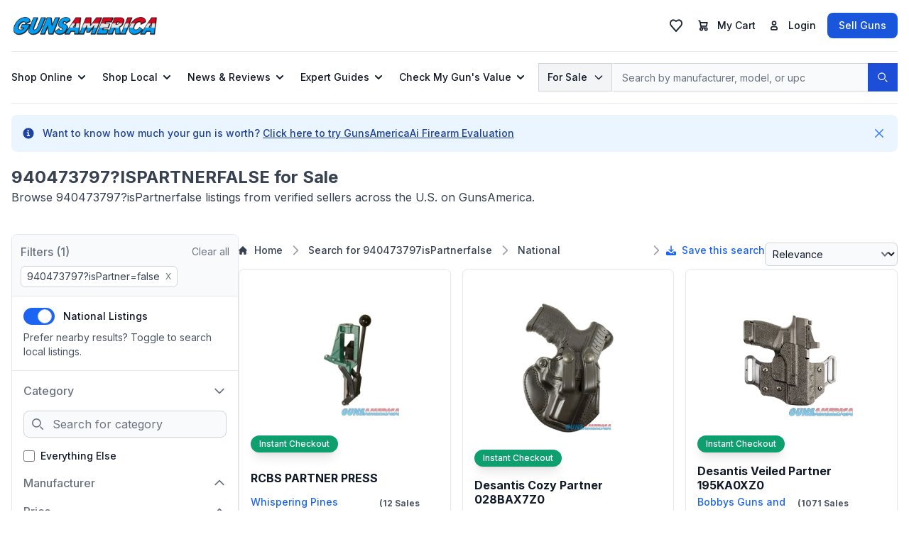

--- FILE ---
content_type: text/html; charset=utf-8
request_url: https://gunsamerica.com/search?keyword=940473797?isPartner=false
body_size: 24286
content:
<!DOCTYPE html><html lang="en" data-critters-container><head>
  <meta charset="utf-8">
  <base href="/">

  <meta name="viewport" content="width=device-width, initial-scale=1">
  <meta http-equiv="content-language" content="en-US">
  <meta http-equiv="X-UA-Compatible" content="IE=edge">

  <title>GunsAmerica</title>
  <meta name="description" content="Buy and sell guns online at GunsAmerica." id="metaDescription">
  <meta name="keywords" content id="metaKeywords">
  <meta name="viewport" content="width=device-width, initial-scale=1">
  <meta name="robots" content="index,follow" id="metaRobots">

  <link rel="icon" type="image/x-icon" href="https://media.gunsamerica.com/favicon.ico">
  <!-- Preload logo for first paint -->
  <link rel="preload" as="image" href="https://media.gunsamerica.com/GA_MAIN_LOGO_RGB_WEB-01.webp" type="image/webp" fetchpriority="high">

  <!-- Preload logo for first paint -->
  <link rel="preload" as="image" href="https://media.gunsamerica.com/photo_coming_soon.webp" type="image/webp" fetchpriority="high">

  <!-- Preload Placeholder Image -->
  <link rel="preload" as="image" href="assets/images/placeholders/600x400.webp" imagesrcset="assets/images/placeholders/600x400.webp" imagesizes="100vw" type="image/webp" fetchpriority="high">

  <!-- DNS prefetch and preconnect for performance -->
  <link rel="dns-prefetch" href="//ga-content-hp.s3.us-east-va.perf.cloud.ovh.us">
  <link rel="dns-prefetch" href="//media.gunsamerica.com">
  <link rel="dns-prefetch" href="//fonts.googleapis.com">
  <link rel="preconnect" href="https://ga-content-hp.s3.us-east-va.perf.cloud.ovh.us" crossorigin>
  <link rel="preconnect" href="https://media.gunsamerica.com" crossorigin>
  <link rel="preconnect" href="https://fonts.googleapis.com" crossorigin>
  <link rel="preconnect" href="https://fonts.gstatic.com" crossorigin>

  <!-- Optimized font loading with font-display swap -->
  <link rel="preload" href="https://fonts.googleapis.com/css2?family=Inter:wght@400;500;600;700&amp;display=swap" as="style" onload="this.onload=null;this.rel='stylesheet'">
  <noscript><link rel="stylesheet" href="https://fonts.googleapis.com/css2?family=Inter:wght@400;500;600;700&display=swap"></noscript>

  <script type="application/ld+json">
    {
      "@context": "https://schema.org",
      "@type": "Organization",
      "name": "GunsAmerica",
      "legalName": "BAANG Media, LLC",
      "alternateName": "GunsAmerica",
      "url": "https://gunsamerica.com",
      "logo": "https://media.gunsamerica.com/GA_MAIN_LOGO_RGB_WEB-01.webp",
      "foundingDate": "1997",
      "email": "support@gunsamerica.com",
      "address": {
        "@type": "PostalAddress",
        "streetAddress": "1540 Keller Pkwy. Suite 108 #255",
        "addressLocality": "Keller",
        "addressRegion": "TX",
        "postalCode": "76248",
        "addressCountry": "US"
      },
      "sameAs": [
        "https://x.com/gunsamerica",
        "https://www.youtube.com/user/GunsAmerica"
      ],
      "contactPoint": [
        {
          "@type": "ContactPoint",
          "telephone": "(214) 385-2557",
          "email": "support@gunsamerica.com",
          "contactType": "Email",
          "areaServed": "USA",
          "availableLanguage": "en-US"
        }
      ],
      "inLanguage": "en-US"
    }
  </script>


<style>*,:before,:after{--tw-border-spacing-x:0;--tw-border-spacing-y:0;--tw-translate-x:0;--tw-translate-y:0;--tw-rotate:0;--tw-skew-x:0;--tw-skew-y:0;--tw-scale-x:1;--tw-scale-y:1;--tw-pan-x: ;--tw-pan-y: ;--tw-pinch-zoom: ;--tw-scroll-snap-strictness:proximity;--tw-gradient-from-position: ;--tw-gradient-via-position: ;--tw-gradient-to-position: ;--tw-ordinal: ;--tw-slashed-zero: ;--tw-numeric-figure: ;--tw-numeric-spacing: ;--tw-numeric-fraction: ;--tw-ring-inset: ;--tw-ring-offset-width:0px;--tw-ring-offset-color:#fff;--tw-ring-color:rgb(63 131 248 / .5);--tw-ring-offset-shadow:0 0 #0000;--tw-ring-shadow:0 0 #0000;--tw-shadow:0 0 #0000;--tw-shadow-colored:0 0 #0000;--tw-blur: ;--tw-brightness: ;--tw-contrast: ;--tw-grayscale: ;--tw-hue-rotate: ;--tw-invert: ;--tw-saturate: ;--tw-sepia: ;--tw-drop-shadow: ;--tw-backdrop-blur: ;--tw-backdrop-brightness: ;--tw-backdrop-contrast: ;--tw-backdrop-grayscale: ;--tw-backdrop-hue-rotate: ;--tw-backdrop-invert: ;--tw-backdrop-opacity: ;--tw-backdrop-saturate: ;--tw-backdrop-sepia: ;--tw-contain-size: ;--tw-contain-layout: ;--tw-contain-paint: ;--tw-contain-style: }*,:before,:after{box-sizing:border-box;border-width:0;border-style:solid;border-color:#e5e7eb}:before,:after{--tw-content:""}html{line-height:1.5;-webkit-text-size-adjust:100%;tab-size:4;font-family:Inter,ui-sans-serif,system-ui,-apple-system,system-ui,Segoe UI,Roboto,Helvetica Neue,Arial,Noto Sans,sans-serif,Apple Color Emoji,Segoe UI Emoji,Segoe UI Symbol,Noto Color Emoji;font-feature-settings:normal;font-variation-settings:normal;-webkit-tap-highlight-color:transparent}body{margin:0;line-height:inherit}body{display:flex;height:100vh;width:100%;flex-direction:column}</style><style>*,:before,:after{--tw-border-spacing-x:0;--tw-border-spacing-y:0;--tw-translate-x:0;--tw-translate-y:0;--tw-rotate:0;--tw-skew-x:0;--tw-skew-y:0;--tw-scale-x:1;--tw-scale-y:1;--tw-pan-x: ;--tw-pan-y: ;--tw-pinch-zoom: ;--tw-scroll-snap-strictness:proximity;--tw-gradient-from-position: ;--tw-gradient-via-position: ;--tw-gradient-to-position: ;--tw-ordinal: ;--tw-slashed-zero: ;--tw-numeric-figure: ;--tw-numeric-spacing: ;--tw-numeric-fraction: ;--tw-ring-inset: ;--tw-ring-offset-width:0px;--tw-ring-offset-color:#fff;--tw-ring-color:rgb(63 131 248 / .5);--tw-ring-offset-shadow:0 0 #0000;--tw-ring-shadow:0 0 #0000;--tw-shadow:0 0 #0000;--tw-shadow-colored:0 0 #0000;--tw-blur: ;--tw-brightness: ;--tw-contrast: ;--tw-grayscale: ;--tw-hue-rotate: ;--tw-invert: ;--tw-saturate: ;--tw-sepia: ;--tw-drop-shadow: ;--tw-backdrop-blur: ;--tw-backdrop-brightness: ;--tw-backdrop-contrast: ;--tw-backdrop-grayscale: ;--tw-backdrop-hue-rotate: ;--tw-backdrop-invert: ;--tw-backdrop-opacity: ;--tw-backdrop-saturate: ;--tw-backdrop-sepia: ;--tw-contain-size: ;--tw-contain-layout: ;--tw-contain-paint: ;--tw-contain-style: }*,:before,:after{box-sizing:border-box;border-width:0;border-style:solid;border-color:#e5e7eb}:before,:after{--tw-content:""}html{line-height:1.5;-webkit-text-size-adjust:100%;tab-size:4;font-family:Inter,ui-sans-serif,system-ui,-apple-system,system-ui,Segoe UI,Roboto,Helvetica Neue,Arial,Noto Sans,sans-serif,Apple Color Emoji,Segoe UI Emoji,Segoe UI Symbol,Noto Color Emoji;font-feature-settings:normal;font-variation-settings:normal;-webkit-tap-highlight-color:transparent}body{margin:0;line-height:inherit}hr{height:0;color:inherit;border-top-width:1px}h1,h2,h3{font-size:inherit;font-weight:inherit}a{color:inherit;text-decoration:inherit}strong{font-weight:bolder}button,input,select{font-family:inherit;font-feature-settings:inherit;font-variation-settings:inherit;font-size:100%;font-weight:inherit;line-height:inherit;letter-spacing:inherit;color:inherit;margin:0;padding:0}button,select{text-transform:none}button{-webkit-appearance:button;background-color:transparent;background-image:none}[type=search]{-webkit-appearance:textfield;outline-offset:-2px}h1,h2,h3,hr,p{margin:0}ol,ul{list-style:none;margin:0;padding:0}input::placeholder{opacity:1;color:#9ca3af}button,[role=button]{cursor:pointer}img,svg{display:block;vertical-align:middle}img{max-width:100%;height:auto}[type=email],[type=search],select{appearance:none;background-color:#fff;border-color:#6b7280;border-width:1px;border-radius:0;padding:.5rem .75rem;font-size:1rem;line-height:1.5rem;--tw-shadow:0 0 #0000}[type=email]:focus,[type=search]:focus,select:focus{outline:2px solid transparent;outline-offset:2px;--tw-ring-inset:var(--tw-empty, );--tw-ring-offset-width:0px;--tw-ring-offset-color:#fff;--tw-ring-color:#1C64F2;--tw-ring-offset-shadow:var(--tw-ring-inset) 0 0 0 var(--tw-ring-offset-width) var(--tw-ring-offset-color);--tw-ring-shadow:var(--tw-ring-inset) 0 0 0 calc(1px + var(--tw-ring-offset-width)) var(--tw-ring-color);box-shadow:var(--tw-ring-offset-shadow),var(--tw-ring-shadow),var(--tw-shadow);border-color:#1c64f2}input::placeholder{color:#6b7280;opacity:1}select:not([size]){background-image:url("data:image/svg+xml,%3csvg aria-hidden='true' xmlns='http://www.w3.org/2000/svg' fill='none' viewBox='0 0 10 6'%3e %3cpath stroke='%236B7280' stroke-linecap='round' stroke-linejoin='round' stroke-width='2' d='m1 1 4 4 4-4'/%3e %3c/svg%3e");background-position:right .75rem center;background-repeat:no-repeat;background-size:.75em .75em;padding-right:2.5rem;-webkit-print-color-adjust:exact;print-color-adjust:exact}[type=checkbox]{appearance:none;padding:0;-webkit-print-color-adjust:exact;print-color-adjust:exact;display:inline-block;vertical-align:middle;background-origin:border-box;-webkit-user-select:none;user-select:none;flex-shrink:0;height:1rem;width:1rem;color:#1c64f2;background-color:#fff;border-color:#6b7280;border-width:1px;--tw-shadow:0 0 #0000}[type=checkbox]{border-radius:0}[type=checkbox]:focus{outline:2px solid transparent;outline-offset:2px;--tw-ring-inset:var(--tw-empty, );--tw-ring-offset-width:2px;--tw-ring-offset-color:#fff;--tw-ring-color:#1C64F2;--tw-ring-offset-shadow:var(--tw-ring-inset) 0 0 0 var(--tw-ring-offset-width) var(--tw-ring-offset-color);--tw-ring-shadow:var(--tw-ring-inset) 0 0 0 calc(2px + var(--tw-ring-offset-width)) var(--tw-ring-color);box-shadow:var(--tw-ring-offset-shadow),var(--tw-ring-shadow),var(--tw-shadow)}[type=checkbox]:checked{border-color:transparent;background-color:currentColor;background-size:.55em .55em;background-position:center;background-repeat:no-repeat}[type=checkbox]:checked{background-image:url("data:image/svg+xml,%3csvg aria-hidden='true' xmlns='http://www.w3.org/2000/svg' fill='none' viewBox='0 0 16 12'%3e %3cpath stroke='white' stroke-linecap='round' stroke-linejoin='round' stroke-width='3' d='M1 5.917 5.724 10.5 15 1.5'/%3e %3c/svg%3e");background-repeat:no-repeat;background-size:.55em .55em;-webkit-print-color-adjust:exact;print-color-adjust:exact}[type=checkbox]:indeterminate{background-image:url("data:image/svg+xml,%3csvg aria-hidden='true' xmlns='http://www.w3.org/2000/svg' fill='none' viewBox='0 0 16 12'%3e %3cpath stroke='white' stroke-linecap='round' stroke-linejoin='round' stroke-width='3' d='M0.5 6h14'/%3e %3c/svg%3e");background-color:currentColor;border-color:transparent;background-position:center;background-repeat:no-repeat;background-size:.55em .55em;-webkit-print-color-adjust:exact;print-color-adjust:exact}[type=checkbox]:indeterminate:hover,[type=checkbox]:indeterminate:focus{border-color:transparent;background-color:currentColor}input:not([type=checkbox]):not([type=radio]),select{font-size:16px}.container{width:100%}@media (min-width: 640px){.container{max-width:640px}}@media (min-width: 768px){.container{max-width:768px}}@media (min-width: 1024px){.container{max-width:1024px}}@media (min-width: 1280px){.container{max-width:1280px}}@media (min-width: 1536px){.container{max-width:1536px}}.sr-only{position:absolute;width:1px;height:1px;padding:0;margin:-1px;overflow:hidden;clip:rect(0,0,0,0);white-space:nowrap;border-width:0}.pointer-events-none{pointer-events:none}.invisible{visibility:hidden}.absolute{position:absolute}.relative{position:relative}.inset-y-0{top:0;bottom:0}.end-2{inset-inline-end:.5rem}.left-0{left:0}.right-0{right:0}.right-12{right:3rem}.start-0{inset-inline-start:0px}.top-2{top:.5rem}.top-full{top:100%}.z-0{z-index:0}.z-10{z-index:10}.z-20{z-index:20}.z-50{z-index:50}.col-span-2{grid-column:span 2 / span 2}.m-2{margin:.5rem}.-mx-1\.5{margin-left:-.375rem;margin-right:-.375rem}.-my-1\.5{margin-top:-.375rem;margin-bottom:-.375rem}.mx-auto{margin-left:auto;margin-right:auto}.my-4{margin-top:1rem;margin-bottom:1rem}.my-6{margin-top:1.5rem;margin-bottom:1.5rem}.-me-0\.5{margin-inline-end:-.125rem}.mb-1{margin-bottom:.25rem}.mb-2{margin-bottom:.5rem}.mb-3{margin-bottom:.75rem}.mb-4{margin-bottom:1rem}.mb-5{margin-bottom:1.25rem}.mb-6{margin-bottom:1.5rem}.me-1{margin-inline-end:.25rem}.me-2{margin-inline-end:.5rem}.me-2\.5{margin-inline-end:.625rem}.ml-2{margin-left:.5rem}.mr-2{margin-right:.5rem}.ms-1{margin-inline-start:.25rem}.ms-2{margin-inline-start:.5rem}.ms-3{margin-inline-start:.75rem}.ms-5{margin-inline-start:1.25rem}.ms-auto{margin-inline-start:auto}.mt-2{margin-top:.5rem}.mt-4{margin-top:1rem}.mt-5{margin-top:1.25rem}.mt-6{margin-top:1.5rem}.block{display:block}.inline-block{display:inline-block}.flex{display:flex}.inline-flex{display:inline-flex}.grid{display:grid}.hidden{display:none}.h-0{height:0px}.h-2\.5{height:.625rem}.h-3{height:.75rem}.h-3\.5{height:.875rem}.h-4{height:1rem}.h-5{height:1.25rem}.h-6{height:1.5rem}.h-8{height:2rem}.h-\[2\.5rem\]{height:2.5rem}.h-\[514px\]{height:514px}.h-auto{height:auto}.h-full{height:100%}.h-px{height:1px}.min-h-\[3em\]{min-height:3em}.min-h-screen{min-height:100vh}.w-11{width:2.75rem}.w-2\.5{width:.625rem}.w-3{width:.75rem}.w-3\.5{width:.875rem}.w-36{width:9rem}.w-4{width:1rem}.w-48{width:12rem}.w-5{width:1.25rem}.w-52{width:13rem}.w-6{width:1.5rem}.w-8{width:2rem}.w-auto{width:auto}.w-full{width:100%}.max-w-full{max-width:100%}.max-w-lg{max-width:32rem}.max-w-md{max-width:28rem}.max-w-screen-lg{max-width:1024px}.max-w-screen-xl{max-width:1280px}.flex-1{flex:1 1 0%}.flex-shrink-0{flex-shrink:0}.shrink-0{flex-shrink:0}.rotate-180{--tw-rotate:180deg;transform:translate(var(--tw-translate-x),var(--tw-translate-y)) rotate(var(--tw-rotate)) skew(var(--tw-skew-x)) skewY(var(--tw-skew-y)) scaleX(var(--tw-scale-x)) scaleY(var(--tw-scale-y))}.cursor-default{cursor:default}.cursor-pointer{cursor:pointer}.grid-cols-2{grid-template-columns:repeat(2,minmax(0,1fr))}.flex-row{flex-direction:row}.flex-col{flex-direction:column}.flex-wrap{flex-wrap:wrap}.items-start{align-items:flex-start}.items-center{align-items:center}.items-stretch{align-items:stretch}.justify-start{justify-content:flex-start}.justify-end{justify-content:flex-end}.justify-center{justify-content:center}.justify-between{justify-content:space-between}.gap-1{gap:.25rem}.gap-12{gap:3rem}.gap-2{gap:.5rem}.gap-2\.5{gap:.625rem}.gap-3{gap:.75rem}.gap-4{gap:1rem}.gap-6{gap:1.5rem}.gap-8{gap:2rem}.-space-x-px>:not([hidden])~:not([hidden]){--tw-space-x-reverse:0;margin-right:calc(-1px * var(--tw-space-x-reverse));margin-left:calc(-1px * calc(1 - var(--tw-space-x-reverse)))}.space-x-2>:not([hidden])~:not([hidden]){--tw-space-x-reverse:0;margin-right:calc(.5rem * var(--tw-space-x-reverse));margin-left:calc(.5rem * calc(1 - var(--tw-space-x-reverse)))}.space-x-6>:not([hidden])~:not([hidden]){--tw-space-x-reverse:0;margin-right:calc(1.5rem * var(--tw-space-x-reverse));margin-left:calc(1.5rem * calc(1 - var(--tw-space-x-reverse)))}.space-y-2>:not([hidden])~:not([hidden]){--tw-space-y-reverse:0;margin-top:calc(.5rem * calc(1 - var(--tw-space-y-reverse)));margin-bottom:calc(.5rem * var(--tw-space-y-reverse))}.space-y-3>:not([hidden])~:not([hidden]){--tw-space-y-reverse:0;margin-top:calc(.75rem * calc(1 - var(--tw-space-y-reverse)));margin-bottom:calc(.75rem * var(--tw-space-y-reverse))}.space-y-4>:not([hidden])~:not([hidden]){--tw-space-y-reverse:0;margin-top:calc(1rem * calc(1 - var(--tw-space-y-reverse)));margin-bottom:calc(1rem * var(--tw-space-y-reverse))}.self-stretch{align-self:stretch}.overflow-hidden{overflow:hidden}.overflow-x-auto{overflow-x:auto}.whitespace-normal{white-space:normal}.whitespace-nowrap{white-space:nowrap}.break-words{overflow-wrap:break-word}.rounded{border-radius:.25rem}.rounded-full{border-radius:9999px}.rounded-lg{border-radius:.5rem}.rounded-md{border-radius:.375rem}.rounded-e-lg{border-start-end-radius:.5rem;border-end-end-radius:.5rem}.rounded-s-lg{border-start-start-radius:.5rem;border-end-start-radius:.5rem}.rounded-bl-lg{border-bottom-left-radius:.5rem}.rounded-br-lg{border-bottom-right-radius:.5rem}.rounded-tl-lg{border-top-left-radius:.5rem}.rounded-tr-lg{border-top-right-radius:.5rem}.border{border-width:1px}.border-0{border-width:0px}.border-2{border-width:2px}.border-b{border-bottom-width:1px}.border-l{border-left-width:1px}.border-r{border-right-width:1px}.border-s-2{border-inline-start-width:2px}.border-t{border-top-width:1px}.border-gray-100{--tw-border-opacity:1;border-color:rgb(243 244 246 / var(--tw-border-opacity, 1))}.border-gray-200{--tw-border-opacity:1;border-color:rgb(229 231 235 / var(--tw-border-opacity, 1))}.border-gray-300{--tw-border-opacity:1;border-color:rgb(209 213 219 / var(--tw-border-opacity, 1))}.border-primary-700{--tw-border-opacity:1;border-color:rgb(29 78 216 / var(--tw-border-opacity, 1))}.border-transparent{border-color:transparent}.border-white{--tw-border-opacity:1;border-color:rgb(255 255 255 / var(--tw-border-opacity, 1))}.border-s-gray-50{--tw-border-opacity:1;border-inline-start-color:rgb(249 250 251 / var(--tw-border-opacity, 1))}.bg-blue-50{--tw-bg-opacity:1;background-color:rgb(235 245 255 / var(--tw-bg-opacity, 1))}.bg-blue-700{--tw-bg-opacity:1;background-color:rgb(26 86 219 / var(--tw-bg-opacity, 1))}.bg-gray-100{--tw-bg-opacity:1;background-color:rgb(243 244 246 / var(--tw-bg-opacity, 1))}.bg-gray-200{--tw-bg-opacity:1;background-color:rgb(229 231 235 / var(--tw-bg-opacity, 1))}.bg-gray-50{--tw-bg-opacity:1;background-color:rgb(249 250 251 / var(--tw-bg-opacity, 1))}.bg-green-500{--tw-bg-opacity:1;background-color:rgb(14 159 110 / var(--tw-bg-opacity, 1))}.bg-primary-700{--tw-bg-opacity:1;background-color:rgb(29 78 216 / var(--tw-bg-opacity, 1))}.bg-red-500{--tw-bg-opacity:1;background-color:rgb(240 82 82 / var(--tw-bg-opacity, 1))}.bg-transparent{background-color:transparent}.bg-white{--tw-bg-opacity:1;background-color:rgb(255 255 255 / var(--tw-bg-opacity, 1))}.object-contain{object-fit:contain}.p-1{padding:.25rem}.p-1\.5{padding:.375rem}.p-2{padding:.5rem}.p-2\.5{padding:.625rem}.p-3{padding:.75rem}.p-4{padding:1rem}.p-5{padding:1.25rem}.px-2{padding-left:.5rem;padding-right:.5rem}.px-2\.5{padding-left:.625rem;padding-right:.625rem}.px-3{padding-left:.75rem;padding-right:.75rem}.px-4{padding-left:1rem;padding-right:1rem}.px-5{padding-left:1.25rem;padding-right:1.25rem}.px-6{padding-left:1.5rem;padding-right:1.5rem}.py-0\.5{padding-top:.125rem;padding-bottom:.125rem}.py-1{padding-top:.25rem;padding-bottom:.25rem}.py-12{padding-top:3rem;padding-bottom:3rem}.py-16{padding-top:4rem;padding-bottom:4rem}.py-2{padding-top:.5rem;padding-bottom:.5rem}.py-2\.5{padding-top:.625rem;padding-bottom:.625rem}.py-3{padding-top:.75rem;padding-bottom:.75rem}.py-3\.5{padding-top:.875rem;padding-bottom:.875rem}.py-4{padding-top:1rem;padding-bottom:1rem}.py-6{padding-top:1.5rem;padding-bottom:1.5rem}.pb-10{padding-bottom:2.5rem}.pb-12{padding-bottom:3rem}.pb-4{padding-bottom:1rem}.ps-10{padding-inline-start:2.5rem}.ps-3{padding-inline-start:.75rem}.pt-4{padding-top:1rem}.text-left{text-align:left}.text-center{text-align:center}.text-start{text-align:start}.font-\[\'Inter\'\]{font-family:Inter}.text-2xl{font-size:1.5rem;line-height:2rem}.text-4xl{font-size:2.25rem;line-height:2.5rem}.text-base{font-size:1rem;line-height:1.5rem}.text-lg{font-size:1.125rem;line-height:1.75rem}.text-sm{font-size:.875rem;line-height:1.25rem}.text-xl{font-size:1.25rem;line-height:1.75rem}.text-xs{font-size:.75rem;line-height:1rem}.font-bold{font-weight:700}.font-extrabold{font-weight:800}.font-light{font-weight:300}.font-medium{font-weight:500}.font-normal{font-weight:400}.font-semibold{font-weight:600}.uppercase{text-transform:uppercase}.leading-none{line-height:1}.leading-normal{line-height:1.5}.leading-tight{line-height:1.25}.tracking-tight{letter-spacing:-.025em}.text-blue-500{--tw-text-opacity:1;color:rgb(63 131 248 / var(--tw-text-opacity, 1))}.text-blue-600{--tw-text-opacity:1;color:rgb(28 100 242 / var(--tw-text-opacity, 1))}.text-blue-800{--tw-text-opacity:1;color:rgb(30 66 159 / var(--tw-text-opacity, 1))}.text-gray-400{--tw-text-opacity:1;color:rgb(156 163 175 / var(--tw-text-opacity, 1))}.text-gray-500{--tw-text-opacity:1;color:rgb(107 114 128 / var(--tw-text-opacity, 1))}.text-gray-600{--tw-text-opacity:1;color:rgb(75 85 99 / var(--tw-text-opacity, 1))}.text-gray-700{--tw-text-opacity:1;color:rgb(55 65 81 / var(--tw-text-opacity, 1))}.text-gray-800{--tw-text-opacity:1;color:rgb(31 41 55 / var(--tw-text-opacity, 1))}.text-gray-900{--tw-text-opacity:1;color:rgb(17 24 39 / var(--tw-text-opacity, 1))}.text-primary-600{--tw-text-opacity:1;color:rgb(37 99 235 / var(--tw-text-opacity, 1))}.text-white{--tw-text-opacity:1;color:rgb(255 255 255 / var(--tw-text-opacity, 1))}.underline{text-decoration-line:underline}.antialiased{-webkit-font-smoothing:antialiased;-moz-osx-font-smoothing:grayscale}.opacity-0{opacity:0}.shadow{--tw-shadow:0 1px 3px 0 rgb(0 0 0 / .1), 0 1px 2px -1px rgb(0 0 0 / .1);--tw-shadow-colored:0 1px 3px 0 var(--tw-shadow-color), 0 1px 2px -1px var(--tw-shadow-color);box-shadow:var(--tw-ring-offset-shadow, 0 0 #0000),var(--tw-ring-shadow, 0 0 #0000),var(--tw-shadow)}.shadow-lg{--tw-shadow:0 10px 15px -3px rgb(0 0 0 / .1), 0 4px 6px -4px rgb(0 0 0 / .1);--tw-shadow-colored:0 10px 15px -3px var(--tw-shadow-color), 0 4px 6px -4px var(--tw-shadow-color);box-shadow:var(--tw-ring-offset-shadow, 0 0 #0000),var(--tw-ring-shadow, 0 0 #0000),var(--tw-shadow)}.shadow-md{--tw-shadow:0 4px 6px -1px rgb(0 0 0 / .1), 0 2px 4px -2px rgb(0 0 0 / .1);--tw-shadow-colored:0 4px 6px -1px var(--tw-shadow-color), 0 2px 4px -2px var(--tw-shadow-color);box-shadow:var(--tw-ring-offset-shadow, 0 0 #0000),var(--tw-ring-shadow, 0 0 #0000),var(--tw-shadow)}.shadow-sm{--tw-shadow:0 1px 2px 0 rgb(0 0 0 / .05);--tw-shadow-colored:0 1px 2px 0 var(--tw-shadow-color);box-shadow:var(--tw-ring-offset-shadow, 0 0 #0000),var(--tw-ring-shadow, 0 0 #0000),var(--tw-shadow)}.transition-\[height\]{transition-property:height;transition-timing-function:cubic-bezier(.4,0,.2,1);transition-duration:.15s}.transition-opacity{transition-property:opacity;transition-timing-function:cubic-bezier(.4,0,.2,1);transition-duration:.15s}.transition-transform{transition-property:transform;transition-timing-function:cubic-bezier(.4,0,.2,1);transition-duration:.15s}.duration-150{transition-duration:.15s}.duration-200{transition-duration:.2s}@supports (aspect-ratio: 1/1){img[style*=aspect-ratio]{width:100%}}body{display:flex;height:100vh;width:100%;flex-direction:column}.container{margin-left:auto;margin-right:auto;flex-grow:1;width:100%}.placeholder\:text-xs::placeholder{font-size:.75rem;line-height:1rem}.after\:absolute:after{content:var(--tw-content);position:absolute}.after\:start-\[2px\]:after{content:var(--tw-content);inset-inline-start:2px}.after\:top-\[2px\]:after{content:var(--tw-content);top:2px}.after\:h-5:after{content:var(--tw-content);height:1.25rem}.after\:w-5:after{content:var(--tw-content);width:1.25rem}.after\:rounded-full:after{content:var(--tw-content);border-radius:9999px}.after\:border:after{content:var(--tw-content);border-width:1px}.after\:border-gray-300:after{content:var(--tw-content);--tw-border-opacity:1;border-color:rgb(209 213 219 / var(--tw-border-opacity, 1))}.after\:bg-white:after{content:var(--tw-content);--tw-bg-opacity:1;background-color:rgb(255 255 255 / var(--tw-bg-opacity, 1))}.after\:transition-all:after{content:var(--tw-content);transition-property:all;transition-timing-function:cubic-bezier(.4,0,.2,1);transition-duration:.15s}.after\:transition-transform:after{content:var(--tw-content);transition-property:transform;transition-timing-function:cubic-bezier(.4,0,.2,1);transition-duration:.15s}.after\:content-\[\'\'\]:after{--tw-content:"";content:var(--tw-content)}.hover\:bg-blue-200:hover{--tw-bg-opacity:1;background-color:rgb(195 221 253 / var(--tw-bg-opacity, 1))}.hover\:bg-blue-800:hover{--tw-bg-opacity:1;background-color:rgb(30 66 159 / var(--tw-bg-opacity, 1))}.hover\:bg-gray-100:hover{--tw-bg-opacity:1;background-color:rgb(243 244 246 / var(--tw-bg-opacity, 1))}.hover\:bg-gray-200:hover{--tw-bg-opacity:1;background-color:rgb(229 231 235 / var(--tw-bg-opacity, 1))}.hover\:bg-gray-50:hover{--tw-bg-opacity:1;background-color:rgb(249 250 251 / var(--tw-bg-opacity, 1))}.hover\:bg-primary-800:hover{--tw-bg-opacity:1;background-color:rgb(30 64 175 / var(--tw-bg-opacity, 1))}.hover\:text-blue-700:hover{--tw-text-opacity:1;color:rgb(26 86 219 / var(--tw-text-opacity, 1))}.hover\:text-blue-800:hover{--tw-text-opacity:1;color:rgb(30 66 159 / var(--tw-text-opacity, 1))}.hover\:text-gray-700:hover{--tw-text-opacity:1;color:rgb(55 65 81 / var(--tw-text-opacity, 1))}.hover\:text-gray-900:hover{--tw-text-opacity:1;color:rgb(17 24 39 / var(--tw-text-opacity, 1))}.hover\:text-primary-600:hover{--tw-text-opacity:1;color:rgb(37 99 235 / var(--tw-text-opacity, 1))}.hover\:text-primary-700:hover{--tw-text-opacity:1;color:rgb(29 78 216 / var(--tw-text-opacity, 1))}.hover\:underline:hover{text-decoration-line:underline}.focus\:z-10:focus{z-index:10}.focus\:border-primary-500:focus{--tw-border-opacity:1;border-color:rgb(59 130 246 / var(--tw-border-opacity, 1))}.focus\:outline-none:focus{outline:2px solid transparent;outline-offset:2px}.focus\:ring-0:focus{--tw-ring-offset-shadow:var(--tw-ring-inset) 0 0 0 var(--tw-ring-offset-width) var(--tw-ring-offset-color);--tw-ring-shadow:var(--tw-ring-inset) 0 0 0 calc(0px + var(--tw-ring-offset-width)) var(--tw-ring-color);box-shadow:var(--tw-ring-offset-shadow),var(--tw-ring-shadow),var(--tw-shadow, 0 0 #0000)}.focus\:ring-2:focus{--tw-ring-offset-shadow:var(--tw-ring-inset) 0 0 0 var(--tw-ring-offset-width) var(--tw-ring-offset-color);--tw-ring-shadow:var(--tw-ring-inset) 0 0 0 calc(2px + var(--tw-ring-offset-width)) var(--tw-ring-color);box-shadow:var(--tw-ring-offset-shadow),var(--tw-ring-shadow),var(--tw-shadow, 0 0 #0000)}.focus\:ring-4:focus{--tw-ring-offset-shadow:var(--tw-ring-inset) 0 0 0 var(--tw-ring-offset-width) var(--tw-ring-offset-color);--tw-ring-shadow:var(--tw-ring-inset) 0 0 0 calc(4px + var(--tw-ring-offset-width)) var(--tw-ring-color);box-shadow:var(--tw-ring-offset-shadow),var(--tw-ring-shadow),var(--tw-shadow, 0 0 #0000)}.focus\:ring-blue-300:focus{--tw-ring-opacity:1;--tw-ring-color:rgb(164 202 254 / var(--tw-ring-opacity, 1))}.focus\:ring-blue-400:focus{--tw-ring-opacity:1;--tw-ring-color:rgb(118 169 250 / var(--tw-ring-opacity, 1))}.focus\:ring-gray-100:focus{--tw-ring-opacity:1;--tw-ring-color:rgb(243 244 246 / var(--tw-ring-opacity, 1))}.focus\:ring-gray-200:focus{--tw-ring-opacity:1;--tw-ring-color:rgb(229 231 235 / var(--tw-ring-opacity, 1))}.focus\:ring-primary-300:focus{--tw-ring-opacity:1;--tw-ring-color:rgb(147 197 253 / var(--tw-ring-opacity, 1))}.focus\:ring-primary-500:focus{--tw-ring-opacity:1;--tw-ring-color:rgb(59 130 246 / var(--tw-ring-opacity, 1))}.peer:checked~.peer-checked\:bg-blue-600{--tw-bg-opacity:1;background-color:rgb(28 100 242 / var(--tw-bg-opacity, 1))}.peer:checked~.peer-checked\:after\:translate-x-full:after{content:var(--tw-content);--tw-translate-x:100%;transform:translate(var(--tw-translate-x),var(--tw-translate-y)) rotate(var(--tw-rotate)) skew(var(--tw-skew-x)) skewY(var(--tw-skew-y)) scaleX(var(--tw-scale-x)) scaleY(var(--tw-scale-y))}.peer:focus~.peer-focus\:outline-none{outline:2px solid transparent;outline-offset:2px}.peer:focus~.peer-focus\:ring-4{--tw-ring-offset-shadow:var(--tw-ring-inset) 0 0 0 var(--tw-ring-offset-width) var(--tw-ring-offset-color);--tw-ring-shadow:var(--tw-ring-inset) 0 0 0 calc(4px + var(--tw-ring-offset-width)) var(--tw-ring-color);box-shadow:var(--tw-ring-offset-shadow),var(--tw-ring-shadow),var(--tw-shadow, 0 0 #0000)}.peer:focus~.peer-focus\:ring-blue-300{--tw-ring-opacity:1;--tw-ring-color:rgb(164 202 254 / var(--tw-ring-opacity, 1))}@media (min-width: 640px){.sm\:mx-auto{margin-left:auto;margin-right:auto}.sm\:mb-0{margin-bottom:0}.sm\:mt-8{margin-top:2rem}.sm\:flex{display:flex}.sm\:hidden{display:none}.sm\:w-auto{width:auto}.sm\:flex-1{flex:1 1 0%}.sm\:grid-cols-1{grid-template-columns:repeat(1,minmax(0,1fr))}.sm\:grid-cols-3{grid-template-columns:repeat(3,minmax(0,1fr))}.sm\:flex-col{flex-direction:column}.sm\:overflow-x-auto{overflow-x:auto}.sm\:whitespace-nowrap{white-space:nowrap}.sm\:text-center{text-align:center}.sm\:placeholder\:text-sm::placeholder{font-size:.875rem;line-height:1.25rem}}@media (min-width: 768px){.md\:me-2\.5{margin-inline-end:.625rem}.md\:ms-2{margin-inline-start:.5rem}.md\:mt-0{margin-top:0}.md\:block{display:block}.md\:flex{display:flex}.md\:hidden{display:none}.md\:h-\[514px\]{height:514px}.md\:w-auto{width:auto}.md\:flex-shrink-0{flex-shrink:0}.md\:grid-cols-3{grid-template-columns:repeat(3,minmax(0,1fr))}.md\:flex-row{flex-direction:row}.md\:items-center{align-items:center}.md\:justify-start{justify-content:flex-start}.md\:space-x-6>:not([hidden])~:not([hidden]){--tw-space-x-reverse:0;margin-right:calc(1.5rem * var(--tw-space-x-reverse));margin-left:calc(1.5rem * calc(1 - var(--tw-space-x-reverse)))}.md\:border-0{border-width:0px}.md\:p-0{padding:0}.md\:p-8{padding:2rem}.md\:text-left{text-align:left}.md\:hover\:bg-transparent:hover{background-color:transparent}.md\:hover\:text-blue-600:hover{--tw-text-opacity:1;color:rgb(28 100 242 / var(--tw-text-opacity, 1))}}@media (min-width: 1024px){.lg\:mx-auto{margin-left:auto;margin-right:auto}.lg\:my-8{margin-top:2rem;margin-bottom:2rem}.lg\:mb-0{margin-bottom:0}.lg\:block{display:block}.lg\:flex{display:flex}.lg\:hidden{display:none}.lg\:w-1\/2{width:50%}.lg\:w-80{width:20rem}.lg\:grid-cols-6{grid-template-columns:repeat(6,minmax(0,1fr))}.lg\:flex-row{flex-direction:row}.lg\:rounded-lg{border-radius:.5rem}.lg\:px-6{padding-left:1.5rem;padding-right:1.5rem}}@media (min-width: 1280px){.xl\:flex-row{flex-direction:row}.xl\:text-left{text-align:left}}@media (min-width: 1536px){.\32xl\:px-0{padding-left:0;padding-right:0}}</style><link rel="stylesheet" href="styles.958e5a75b48e60df.css" media="print" onload="this.media='all'"><noscript><link rel="stylesheet" href="styles.958e5a75b48e60df.css"></noscript><style ng-app-id="ng">input[type=search][_ngcontent-ng-c2152940446]{font-size:16px}</style><style ng-app-id="ng">.zoneHide[_ngcontent-ng-c4192929069]:not(:has(a)){visibility:hidden}</style><meta property="og:title" content="GunsAmerica | Buy Guns Online and Sell Guns Online"><meta property="og:description" content><style ng-app-id="ng">.breadcrumb[_ngcontent-ng-c1693998846]{list-style:none;display:flex;padding:0;margin:0}.breadcrumb[_ngcontent-ng-c1693998846]   li.active[_ngcontent-ng-c1693998846]   a[_ngcontent-ng-c1693998846]{color:#6c757d;pointer-events:none}.breadcrumb-scroll-container[_ngcontent-ng-c1693998846]{width:100%;overflow-x:auto;overflow-y:hidden;white-space:nowrap;-ms-overflow-style:none;scrollbar-width:none}.breadcrumb-scroll-container[_ngcontent-ng-c1693998846]::-webkit-scrollbar{display:none}.no-scrollbar[_ngcontent-ng-c1693998846]{-ms-overflow-style:none;scrollbar-width:none}.no-scrollbar[_ngcontent-ng-c1693998846]::-webkit-scrollbar{display:none}.breadcrumb-scroll-container[_ngcontent-ng-c1693998846]:after{content:"";position:absolute;top:0;right:0;width:100px;height:100%;pointer-events:none;background:linear-gradient(to right,transparent,white);transition:opacity .3s;opacity:1}.breadcrumb-scroll-container.scrolled-end[_ngcontent-ng-c1693998846]:after{opacity:0}</style><script _ngcontent-ng-c2316029633 type="application/ld+json" data-sd-key="ItemList">{"@context":"https://schema.org/","@type":"ItemList","name":"Search Results","description":"Search results for  Firearms and Accessories","itemListElement":[{"@type":"ListItem","position":1,"item":{"@type":"Product","name":"RCBS PARTNER PRESS","image":"https://ga-content-hp.s3.us-east-va.perf.cloud.ovh.us/userimages/0cf20c9a-8a7d-4bbf-d1e8-08dda8a7fd92/1d819893-15ab-49f8-8afe-47995c7ae06c/wm_351dc829-d5b7-43c5-a1c1-757c211a777a.webp","description":"RCBS PARTNER PRESS W/O DIES","sku":"","gtin14":"076683874603","brand":{"@type":"Brand","name":"RCBS"},"model":"RCBS PARTNER PRESS","itemCondition":"https://schema.org/NewCondition","offers":{"@type":"Offer","seller":{"@type":"LocalBusiness","name":"Whispering Pines Tactical & Gunsmithing"},"availability":"InStock","price":184.99,"priceCurrency":"USD","url":"https://gunsamerica.com/accessories/other/RCBS/RCBS-PARTNER-PRESS?p=1d819893-15ab-49f8-8afe-47995c7ae06c"},"url":"https://gunsamerica.com/accessories/other/RCBS/RCBS-PARTNER-PRESS?p=1d819893-15ab-49f8-8afe-47995c7ae06c","productID":"1d819893-15ab-49f8-8afe-47995c7ae06c"}},{"@type":"ListItem","position":2,"item":{"@type":"Product","name":"Desantis Cozy Partner 028BAX7Z0","image":"https://ga-content-hp.s3.us-east-va.perf.cloud.ovh.us/userimages/47b34d6c-d5eb-40bc-abb7-ba60b9afad09/0155d990-780c-4dd9-acc0-bb4453e4779f/wm_03b8ddb6-d217-4b6f-b274-c8a4193579ce.webp","description":"DESANTIS COZY PARTNER HOLSTER IWB RH LEATHER SHIELD 9/40 BLK","sku":"","gtin14":"792695315605","brand":{"@type":"Brand","name":"DeSantis Gunhide"},"model":"Desantis Cozy Partner 028BAX7Z0","itemCondition":"https://schema.org/NewCondition","offers":{"@type":"Offer","seller":{"@type":"LocalBusiness","name":"GunPro"},"availability":"InStock","price":63.99,"priceCurrency":"USD","url":"https://gunsamerica.com/accessories/other/DeSantis-Gunhide/Desantis-Cozy-Partner-028BAX7Z0?p=0155d990-780c-4dd9-acc0-bb4453e4779f"},"url":"https://gunsamerica.com/accessories/other/DeSantis-Gunhide/Desantis-Cozy-Partner-028BAX7Z0?p=0155d990-780c-4dd9-acc0-bb4453e4779f","productID":"0155d990-780c-4dd9-acc0-bb4453e4779f"}},{"@type":"ListItem","position":3,"item":{"@type":"Product","name":"Desantis Veiled Partner 195KA0XZ0","image":"https://ga-content-hp.s3.us-east-va.perf.cloud.ovh.us/userimages/5ac2d645-097e-4d62-bb0e-8b15f76a94c1/4b7e5423-2137-4721-8128-95a7664e9ddb/wm_2e81881b-c95a-4d21-8833-7b84757779f5.webp","description":"The Veiled Partner, is an OWB precision molded Kydex holster. The exacting curvature allows for maximum concealment and fits like a second skin. It ca...","sku":"","gtin14":"792695377184","brand":{"@type":"Brand","name":"Desantis"},"model":"Desantis Veiled Partner 195KA0XZ0","itemCondition":"https://schema.org/NewCondition","offers":{"@type":"Offer","seller":{"@type":"LocalBusiness","name":"Bobbys Guns and Ammo"},"availability":"InStock","price":43.99,"priceCurrency":"USD","url":"https://gunsamerica.com/accessories/other/Desantis/Desantis-Veiled-Partner-195KA0XZ0?p=4b7e5423-2137-4721-8128-95a7664e9ddb"},"url":"https://gunsamerica.com/accessories/other/Desantis/Desantis-Veiled-Partner-195KA0XZ0?p=4b7e5423-2137-4721-8128-95a7664e9ddb","productID":"4b7e5423-2137-4721-8128-95a7664e9ddb"}},{"@type":"ListItem","position":4,"item":{"@type":"Product","name":"Desantis Cozy Partner 028BAX7Z0","image":"https://ga-content-hp.s3.us-east-va.perf.cloud.ovh.us/userimages/b369d035-10a2-49a9-4119-08ddc333ddfe/f2e67e04-c6c4-409c-852c-49fe1d5ee372/wm_9d4cc592-4218-4c28-a83a-5b745be8ef45.webp","description":"DESANTIS COZY PARTNER HOLSTER IWB RH LEATHER SHIELD 9/40 BLK","sku":"","gtin14":"792695315605","brand":{"@type":"Brand","name":"DeSantis Gunhide"},"model":"Desantis Cozy Partner 028BAX7Z0","itemCondition":"https://schema.org/NewCondition","offers":{"@type":"Offer","seller":{"@type":"LocalBusiness","name":"Adaptive Firing Solutions"},"availability":"InStock","price":52.99,"priceCurrency":"USD","url":"https://gunsamerica.com/accessories/other/DeSantis-Gunhide/Desantis-Cozy-Partner-028BAX7Z0?p=f2e67e04-c6c4-409c-852c-49fe1d5ee372"},"url":"https://gunsamerica.com/accessories/other/DeSantis-Gunhide/Desantis-Cozy-Partner-028BAX7Z0?p=f2e67e04-c6c4-409c-852c-49fe1d5ee372","productID":"f2e67e04-c6c4-409c-852c-49fe1d5ee372"}},{"@type":"ListItem","position":5,"item":{"@type":"Product","name":"Desantis Cozy Partner 028BAX7Z0","image":"https://ga-content-hp.s3.us-east-va.perf.cloud.ovh.us/userimages/5ac2d645-097e-4d62-bb0e-8b15f76a94c1/c02e1fc7-6d63-4aa2-86a6-482b7178f3ad/wm_fd498ba3-21e3-4aa6-bf60-2cb629db0350.webp","description":"DESANTIS COZY PARTNER HOLSTER IWB RH LEATHER SHIELD 9/40 BLK","sku":"","gtin14":"792695315605","brand":{"@type":"Brand","name":"DeSantis Gunhide"},"model":"Desantis Cozy Partner 028BAX7Z0","itemCondition":"https://schema.org/NewCondition","offers":{"@type":"Offer","seller":{"@type":"LocalBusiness","name":"Bobbys Guns and Ammo"},"availability":"InStock","price":50.99,"priceCurrency":"USD","url":"https://gunsamerica.com/accessories/other/DeSantis-Gunhide/Desantis-Cozy-Partner-028BAX7Z0?p=c02e1fc7-6d63-4aa2-86a6-482b7178f3ad"},"url":"https://gunsamerica.com/accessories/other/DeSantis-Gunhide/Desantis-Cozy-Partner-028BAX7Z0?p=c02e1fc7-6d63-4aa2-86a6-482b7178f3ad","productID":"c02e1fc7-6d63-4aa2-86a6-482b7178f3ad"}},{"@type":"ListItem","position":6,"item":{"@type":"Product","name":"Desantis Veiled Partner 195KA0XZ0","image":"https://ga-content-hp.s3.us-east-va.perf.cloud.ovh.us/userimages/5ac2d645-097e-4d62-bb0e-8b15f76a94c1/a3139ea2-9915-4356-a5c5-641b475974a2/wm_b2de19b2-ea9c-484e-96a6-656f28ea462a.webp","description":"The Veiled Partner, is an OWB precision molded Kydex holster. The exacting curvature allows for maximum concealment and fits like a second skin. It ca...","sku":"","gtin14":"792695377184","brand":{"@type":"Brand","name":"Desantis"},"model":"Desantis Veiled Partner 195KA0XZ0","itemCondition":"https://schema.org/NewCondition","offers":{"@type":"Offer","seller":{"@type":"LocalBusiness","name":"Bobbys Guns and Ammo"},"availability":"InStock","price":43.99,"priceCurrency":"USD","url":"https://gunsamerica.com/accessories/other/Desantis/Desantis-Veiled-Partner-195KA0XZ0?p=a3139ea2-9915-4356-a5c5-641b475974a2"},"url":"https://gunsamerica.com/accessories/other/Desantis/Desantis-Veiled-Partner-195KA0XZ0?p=a3139ea2-9915-4356-a5c5-641b475974a2","productID":"a3139ea2-9915-4356-a5c5-641b475974a2"}},{"@type":"ListItem","position":7,"item":{"@type":"Product","name":"RCBS Partner Press Reloading Kit 87460","image":"https://ga-content-hp.s3.us-east-va.perf.cloud.ovh.us/userimages/5ac2d645-097e-4d62-bb0e-8b15f76a94c1/70ecdf4f-044a-4290-aba6-61ad7804306f/wm_38cecd35-1949-4d81-9ede-46c3718a05fc.webp","description":"RCBS PARTNER PRESS W/O DIES","sku":"","gtin14":"076683874603","brand":{"@type":"Brand","name":"RCBS"},"model":"RCBS Partner Press Reloading Kit 87460","itemCondition":"https://schema.org/NewCondition","offers":{"@type":"Offer","seller":{"@type":"LocalBusiness","name":"Bobbys Guns and Ammo"},"availability":"InStock","price":169.99,"priceCurrency":"USD","url":"https://gunsamerica.com/accessories/other/RCBS/RCBS-Partner-Press-Reloading-Kit-87460?p=70ecdf4f-044a-4290-aba6-61ad7804306f"},"url":"https://gunsamerica.com/accessories/other/RCBS/RCBS-Partner-Press-Reloading-Kit-87460?p=70ecdf4f-044a-4290-aba6-61ad7804306f","productID":"70ecdf4f-044a-4290-aba6-61ad7804306f"}},{"@type":"ListItem","position":8,"item":{"@type":"Product","name":"RCBS PARTNER RELOADING KIT 2","image":"https://ga-content-hp.s3.us-east-va.perf.cloud.ovh.us/userimages/0cf20c9a-8a7d-4bbf-d1e8-08dda8a7fd92/9e48f67d-5c42-4199-b47d-4d7e9dd25e8b/wm_0274efd0-0f68-4562-b95c-17c683f9dd2e.webp","description":"RCBS 87472 PARTNER RELOADING KIT","sku":"","gtin14":"604544658071","brand":{"@type":"Brand","name":"Vista Outdoor"},"model":"RCBS PARTNER RELOADING KIT 2","itemCondition":"https://schema.org/NewCondition","offers":{"@type":"Offer","seller":{"@type":"LocalBusiness","name":"Whispering Pines Tactical & Gunsmithing"},"availability":"InStock","price":322.99,"priceCurrency":"USD","url":"https://gunsamerica.com/accessories/other/Vista-Outdoor/RCBS-PARTNER-RELOADING-KIT-2?p=9e48f67d-5c42-4199-b47d-4d7e9dd25e8b"},"url":"https://gunsamerica.com/accessories/other/Vista-Outdoor/RCBS-PARTNER-RELOADING-KIT-2?p=9e48f67d-5c42-4199-b47d-4d7e9dd25e8b","productID":"9e48f67d-5c42-4199-b47d-4d7e9dd25e8b"}},{"@type":"ListItem","position":9,"item":{"@type":"Product","name":"RCBS Partner Press Reloading Kit 87460","image":"https://ga-content-hp.s3.us-east-va.perf.cloud.ovh.us/userimages/b369d035-10a2-49a9-4119-08ddc333ddfe/eedf5ef9-58e8-4dad-9053-b903db69b2c2/wm_805eb5b1-ef23-467e-b890-25029189a4db.webp","description":"RCBS PARTNER PRESS W/O DIES","sku":"","gtin14":"076683874603","brand":{"@type":"Brand","name":"RCBS"},"model":"RCBS Partner Press Reloading Kit 87460","itemCondition":"https://schema.org/NewCondition","offers":{"@type":"Offer","seller":{"@type":"LocalBusiness","name":"Adaptive Firing Solutions"},"availability":"InStock","price":169.99,"priceCurrency":"USD","url":"https://gunsamerica.com/accessories/other/RCBS/RCBS-Partner-Press-Reloading-Kit-87460?p=eedf5ef9-58e8-4dad-9053-b903db69b2c2"},"url":"https://gunsamerica.com/accessories/other/RCBS/RCBS-Partner-Press-Reloading-Kit-87460?p=eedf5ef9-58e8-4dad-9053-b903db69b2c2","productID":"eedf5ef9-58e8-4dad-9053-b903db69b2c2"}},{"@type":"ListItem","position":10,"item":{"@type":"Product","name":"RCBS Partner Press Reloading Kit 87460","image":"https://ga-content-hp.s3.us-east-va.perf.cloud.ovh.us/userimages/47b34d6c-d5eb-40bc-abb7-ba60b9afad09/b372bef3-1b7f-4f34-afaa-5356e29e219e/wm_58a0a051-ed7d-4bf2-b230-c533c3d54cd7.webp","description":"RCBS PARTNER PRESS W/O DIES","sku":"","gtin14":"076683874603","brand":{"@type":"Brand","name":"RCBS"},"model":"RCBS Partner Press Reloading Kit 87460","itemCondition":"https://schema.org/NewCondition","offers":{"@type":"Offer","seller":{"@type":"LocalBusiness","name":"GunPro"},"availability":"InStock","price":167.99,"priceCurrency":"USD","url":"https://gunsamerica.com/accessories/other/RCBS/RCBS-Partner-Press-Reloading-Kit-87460?p=b372bef3-1b7f-4f34-afaa-5356e29e219e"},"url":"https://gunsamerica.com/accessories/other/RCBS/RCBS-Partner-Press-Reloading-Kit-87460?p=b372bef3-1b7f-4f34-afaa-5356e29e219e","productID":"b372bef3-1b7f-4f34-afaa-5356e29e219e"}},{"@type":"ListItem","position":11,"item":{"@type":"Product","name":"RCBS Partner Press Reloading Kit 87460","image":"https://ga-content-hp.s3.us-east-va.perf.cloud.ovh.us/userimages/b8c085ff-cdb4-4001-baa9-b891ef47e4f6/261b2a31-816c-40c9-b614-837fede8cd24/wm_3539de66-9a85-4af5-9333-0e5719e1a197.webp","description":"RCBS PARTNER PRESS W/O DIES","sku":"","gtin14":"076683874603","brand":{"@type":"Brand","name":"RCBS"},"model":"RCBS Partner Press Reloading Kit 87460","itemCondition":"https://schema.org/NewCondition","offers":{"@type":"Offer","seller":{"@type":"LocalBusiness","name":"American Tactical Gun and Knifeworks"},"availability":"InStock","price":212.99,"priceCurrency":"USD","url":"https://gunsamerica.com/accessories/other/RCBS/RCBS-Partner-Press-Reloading-Kit-87460?p=261b2a31-816c-40c9-b614-837fede8cd24"},"url":"https://gunsamerica.com/accessories/other/RCBS/RCBS-Partner-Press-Reloading-Kit-87460?p=261b2a31-816c-40c9-b614-837fede8cd24","productID":"261b2a31-816c-40c9-b614-837fede8cd24"}}]}</script><style ng-app-id="ng">.truncate-lines[_ngcontent-ng-c161497912]{display:-webkit-box;-webkit-line-clamp:2;-webkit-box-orient:vertical;overflow:hidden;text-overflow:ellipsis}.img-with-fallback[_ngcontent-ng-c161497912]{background-image:url(https://ga-content-hp.s3.us-east-va.perf.cloud.ovh.us/photo_coming_soon.webp);background-repeat:no-repeat;background-size:contain;background-position:center}</style><script src="https://resources.gunsamerica.com/www/ga_delivery/ga_asyjs.php" defer></script><script data-cfasync="false" nonce="f95967e4-3dc3-4af3-90e4-ea72f7258a21">try{(function(w,d){!function(j,k,l,m){if(j.zaraz)console.error("zaraz is loaded twice");else{j[l]=j[l]||{};j[l].executed=[];j.zaraz={deferred:[],listeners:[]};j.zaraz._v="5874";j.zaraz._n="f95967e4-3dc3-4af3-90e4-ea72f7258a21";j.zaraz.q=[];j.zaraz._f=function(n){return async function(){var o=Array.prototype.slice.call(arguments);j.zaraz.q.push({m:n,a:o})}};for(const p of["track","set","ecommerce","debug"])j.zaraz[p]=j.zaraz._f(p);j.zaraz.init=()=>{var q=k.getElementsByTagName(m)[0],r=k.createElement(m),s=k.getElementsByTagName("title")[0];s&&(j[l].t=k.getElementsByTagName("title")[0].text);j[l].x=Math.random();j[l].w=j.screen.width;j[l].h=j.screen.height;j[l].j=j.innerHeight;j[l].e=j.innerWidth;j[l].l=j.location.href;j[l].r=k.referrer;j[l].k=j.screen.colorDepth;j[l].n=k.characterSet;j[l].o=(new Date).getTimezoneOffset();if(j.dataLayer)for(const t of Object.entries(Object.entries(dataLayer).reduce((u,v)=>({...u[1],...v[1]}),{})))zaraz.set(t[0],t[1],{scope:"page"});j[l].q=[];for(;j.zaraz.q.length;){const w=j.zaraz.q.shift();j[l].q.push(w)}r.defer=!0;for(const x of[localStorage,sessionStorage])Object.keys(x||{}).filter(z=>z.startsWith("_zaraz_")).forEach(y=>{try{j[l]["z_"+y.slice(7)]=JSON.parse(x.getItem(y))}catch{j[l]["z_"+y.slice(7)]=x.getItem(y)}});r.referrerPolicy="origin";r.src="/cdn-cgi/zaraz/s.js?z="+btoa(encodeURIComponent(JSON.stringify(j[l])));q.parentNode.insertBefore(r,q)};["complete","interactive"].includes(k.readyState)?zaraz.init():j.addEventListener("DOMContentLoaded",zaraz.init)}}(w,d,"zarazData","script");window.zaraz._p=async d$=>new Promise(ea=>{if(d$){d$.e&&d$.e.forEach(eb=>{try{const ec=d.querySelector("script[nonce]"),ed=ec?.nonce||ec?.getAttribute("nonce"),ee=d.createElement("script");ed&&(ee.nonce=ed);ee.innerHTML=eb;ee.onload=()=>{d.head.removeChild(ee)};d.head.appendChild(ee)}catch(ef){console.error(`Error executing script: ${eb}\n`,ef)}});Promise.allSettled((d$.f||[]).map(eg=>fetch(eg[0],eg[1])))}ea()});zaraz._p({"e":["(function(w,d){})(window,document)"]});})(window,document)}catch(e){throw fetch("/cdn-cgi/zaraz/t"),e;};</script></head>

<body><!--nghm-->  
  <app-root ng-version="16.2.12" ngh="22" ng-server-context="ssr|httpcache,hydration"><div class="flex flex-col min-h-screen"><phoenix-header _nghost-ng-c3633070653 ngh="0"><nav _ngcontent-ng-c3633070653 class="bg-white dark:bg-gray-800 antialiased mb-4"><div _ngcontent-ng-c3633070653 class="max-w-screen-xl px-4 mx-auto 2xl:px-0"><div _ngcontent-ng-c3633070653 class="py-4 border-b border-gray-200 dark:border-gray-700"><div _ngcontent-ng-c3633070653 class="flex items-center justify-between"><phoenix-header-logo _ngcontent-ng-c3633070653 _nghost-ng-c1988455919 ngh="0"><div _ngcontent-ng-c1988455919 class="flex items-center flex-1 gap-4"><a _ngcontent-ng-c1988455919 title class="shrink-0" href="/"><img _ngcontent-ng-c1988455919 src="https://media.gunsamerica.com/GA_MAIN_LOGO_RGB_WEB-01.webp" alt="GunsAmerica" class="block w-52 h-8 dark:hidden"><img _ngcontent-ng-c1988455919 src="https://media.gunsamerica.com/GA_MAIN_LOGO_RGB_WEB-01.webp" alt="GunsAmerica" class="hidden w-52 h-8 dark:block"></a></div></phoenix-header-logo><div _ngcontent-ng-c3633070653 class="flex items-center justify-end"><phoenix-header-favorites _ngcontent-ng-c3633070653 _nghost-ng-c545555704 ngh="2"><button _ngcontent-ng-c545555704 type="button" class="relative inline-flex items-center md:ms-2 p-2 text-sm font-medium text-center text-white"><svg _ngcontent-ng-c545555704="" aria-hidden="true" xmlns="http://www.w3.org/2000/svg" width="24" height="24" fill="none" viewBox="0 0 24 24" class="w-6 h-6 text-gray-800 dark:text-white"><path _ngcontent-ng-c545555704="" stroke="currentColor" stroke-linecap="round" stroke-linejoin="round" stroke-width="2" d="M12.01 6.001C6.5 1 1 8 5.782 13.001L12.011 20l6.23-7C23 8 17.5 1 12.01 6.002Z"/></svg><span _ngcontent-ng-c545555704 class="sr-only">Favorites</span><div _ngcontent-ng-c545555704 class="absolute inline-flex items-center justify-center w-3 h-3 text-xs font-bold text-white bg-red-500 border-2 border-white rounded-full top-2 end-2 dark:border-gray-900 hidden"></div></button><phoenix-sidesheet _ngcontent-ng-c545555704 _nghost-ng-c1760348472 ngh="1"><!----></phoenix-sidesheet></phoenix-header-favorites><phoenix-header-cart _ngcontent-ng-c3633070653 _nghost-ng-c2329714100 ngh="3"><div _ngcontent-ng-c2329714100 class="relative inline-block"><button _ngcontent-ng-c2329714100 id="cartDropdownButton3" type="button" class="inline-flex items-center justify-center rounded-lg p-2 text-sm font-medium leading-none text-gray-900 dark:text-white hover:bg-gray-100 dark:hover:bg-gray-700"><span _ngcontent-ng-c2329714100 class="sr-only">Cart</span><div _ngcontent-ng-c2329714100 class="relative md:me-2.5"><svg _ngcontent-ng-c2329714100="" aria-hidden="true" xmlns="http://www.w3.org/2000/svg" width="24" height="24" fill="none" viewBox="0 0 24 24" class="w-5 h-5"><path _ngcontent-ng-c2329714100="" stroke="currentColor" stroke-linecap="round" stroke-linejoin="round" stroke-width="2" d="M5 4h1.5L9 16m0 0h8m-8 0a2 2 0 1 0 0 4 2 2 0 0 0 0-4Zm8 0a2 2 0 1 0 0 4 2 2 0 0 0 0-4Zm-8.5-3h9.25L19 7H7.312"/></svg><!----></div><span _ngcontent-ng-c2329714100 class="hidden md:flex">My Cart</span></button><!----></div></phoenix-header-cart><div _ngcontent-ng-c3633070653 class="flex items-center"><phoenix-header-account _ngcontent-ng-c3633070653 _nghost-ng-c2060266491 ngh="4"><button _ngcontent-ng-c2060266491 id="loginDropdownButton3" type="button" aria-label="Login" class="inline-flex items-center rounded-lg justify-center p-2 hover:bg-gray-100 dark:hover:bg-gray-700 text-sm font-medium leading-none text-gray-900 dark:text-white"><div _ngcontent-ng-c2060266491 class="relative md:me-2.5"><svg _ngcontent-ng-c2060266491="" aria-hidden="true" xmlns="http://www.w3.org/2000/svg" width="24" height="24" fill="none" viewBox="0 0 24 24" class="w-5 h-5 text-gray-800 dark:text-white"><path _ngcontent-ng-c2060266491="" stroke="currentColor" stroke-width="2" d="M7 17v1a1 1 0 0 0 1 1h8a1 1 0 0 0 1-1v-1a3 3 0 0 0-3-3h-4a3 3 0 0 0-3 3Zm8-9a3 3 0 1 1-6 0 3 3 0 0 1 6 0Z"/></svg></div><span _ngcontent-ng-c2060266491 class="hidden md:flex"> Login </span></button><!----><!----></phoenix-header-account><phoenix-header-menu-toggle _ngcontent-ng-c3633070653 _nghost-ng-c524377972 ngh="0"><button _ngcontent-ng-c524377972 type="button" aria-label="Toggle menu" class="md:hidden inline-flex p-1 items-center rounded-lg justify-center hover:bg-gray-100 dark:hover:bg-gray-700 text-sm font-medium leading-none text-gray-900 dark:text-white"><svg _ngcontent-ng-c524377972="" aria-hidden="true" xmlns="http://www.w3.org/2000/svg" width="24" height="24" fill="none" viewBox="0 0 24 24" class="w-6 h-6 text-gray-900 dark:text-white"><path _ngcontent-ng-c524377972="" stroke="currentColor" stroke-linecap="round" stroke-width="2" d="M5 7h14M5 12h14M5 17h14"/></svg><span _ngcontent-ng-c524377972 class="hidden md:flex"> Menu </span></button></phoenix-header-menu-toggle><phoenix-header-messages _ngcontent-ng-c3633070653 _nghost-ng-c646740606 ngh="5"><!----></phoenix-header-messages><div _ngcontent-ng-c3633070653 class="hidden sm:flex ml-2"><phoenix-header-sell-button _ngcontent-ng-c3633070653 _nghost-ng-c266193208 ngh="0"><div _ngcontent-ng-c266193208 class="w-full"><a _ngcontent-ng-c266193208 class="block w-full text-white bg-blue-700 hover:bg-blue-800 focus:ring-4 focus:outline-none focus:ring-blue-300 font-medium rounded-lg text-sm px-4 py-2 text-center dark:bg-blue-600 dark:hover:bg-blue-700 dark:focus:ring-blue-800" href="/sell-guns"> Sell Guns </a></div></phoenix-header-sell-button></div></div></div></div></div><div _ngcontent-ng-c3633070653 class="flex sm:hidden w-full mt-4"><phoenix-header-sell-button _ngcontent-ng-c3633070653 class="w-full" _nghost-ng-c266193208 ngh="0"><div _ngcontent-ng-c266193208 class="w-full"><a _ngcontent-ng-c266193208 class="block w-full text-white bg-blue-700 hover:bg-blue-800 focus:ring-4 focus:outline-none focus:ring-blue-300 font-medium rounded-lg text-sm px-4 py-2 text-center dark:bg-blue-600 dark:hover:bg-blue-700 dark:focus:ring-blue-800" href="/sell-guns"> Sell Guns </a></div></phoenix-header-sell-button></div><div _ngcontent-ng-c3633070653 class="flex items-center justify-between w-full gap-1 lg:hidden pt-4"><div _ngcontent-ng-c3633070653 class="flex-1"><phoenix-header-search-bar _ngcontent-ng-c3633070653 _nghost-ng-c2152940446 ngh="6"><div _ngcontent-ng-c2152940446 class="flex items-stretch w-full h-[2.5rem]"><label _ngcontent-ng-c2152940446 class="sr-only" for="search-dropdown-mobile">Search</label><button _ngcontent-ng-c2152940446 type="button" class="h-[2.5rem] z-10 flex-shrink-0 inline-flex items-center px-3 text-sm font-medium text-center text-gray-900 bg-gray-100 border border-gray-300 rounded-s-lg hover:bg-gray-200 focus:ring-4 focus:outline-none focus:ring-gray-100 dark:bg-gray-700 dark:hover:bg-gray-600 dark:focus:ring-gray-700 dark:text-white dark:border-gray-600" id="categoriesDropdownBtn-mobile" data-dropdown-toggle="categoriesDropdown-mobile"> For Sale <svg _ngcontent-ng-c2152940446="" aria-hidden="true" xmlns="http://www.w3.org/2000/svg" width="24" height="24" fill="none" viewBox="0 0 24 24" class="w-4 h-4 ms-2 -me-0.5"><path _ngcontent-ng-c2152940446="" stroke="currentColor" stroke-linecap="round" stroke-linejoin="round" stroke-width="2" d="m19 9-7 7-7-7"/></svg></button><div _ngcontent-ng-c2152940446 class="z-50 hidden bg-white divide-y divide-gray-100 rounded-lg shadow w-48 dark:bg-gray-700" id="categoriesDropdown-mobile"><ul _ngcontent-ng-c2152940446 class="p-2 text-start text-sm font-medium text-gray-900 dark:text-white" aria-labelledby="categoriesDropdownBtn-mobile"><li _ngcontent-ng-c2152940446 class="group flex items-center gap-2 rounded-md px-3 py-2 text-gray-900 hover:bg-gray-100 dark:text-white dark:hover:bg-gray-600"> For Sale </li><li _ngcontent-ng-c2152940446 class="group flex items-center gap-2 rounded-md px-3 py-2 text-gray-900 hover:bg-gray-100 dark:text-white dark:hover:bg-gray-600"> Articles </li></ul></div><div _ngcontent-ng-c2152940446 class="relative flex-1 h-full"><input _ngcontent-ng-c2152940446 type="search" autocomplete="off" required class="header-search-bar h-full block h-[2.5rem] w-full z-20 text-sm placeholder:text-xs sm:placeholder:text-sm text-gray-900 bg-gray-50 rounded-e-lg border-s-gray-50 border-s-2 border border-gray-300 focus:ring-primary-500 focus:border-primary-500 dark:bg-gray-700 dark:border-s-gray-700 dark:border-gray-600 dark:placeholder-gray-400 dark:placeholder:text-xs sm:dark:placeholder:text-sm dark:text-white dark:focus:border-primary-500 ng-untouched ng-pristine ng-invalid" id="search-dropdown-mobile" placeholder="Search by manufacturer, model, or upc" value><button _ngcontent-ng-c2152940446 type="button" class="absolute inset-y-0 right-12 px-2 h-full text-sm font-medium text-gray-500 bg-transparent border-0 cursor-pointer hover:text-gray-700 focus:outline-none focus:ring-0 dark:text-gray-400 dark:hover:text-white dark:focus:ring-primary-800 transition-opacity duration-150 opacity-0 pointer-events-none"><span _ngcontent-ng-c2152940446 class="text-md font-bold">X</span><span _ngcontent-ng-c2152940446 class="sr-only">Clear Search</span></button><button _ngcontent-ng-c2152940446 type="submit" class="absolute inset-y-0 right-0 px-3 h-full text-sm font-medium h-full text-white bg-primary-700 rounded-e-lg border border-primary-700 hover:bg-primary-800 focus:ring-4 focus:outline-none focus:ring-primary-300 dark:bg-primary-600 dark:hover:bg-primary-700 dark:focus:ring-primary-800 z-0"><svg _ngcontent-ng-c2152940446="" aria-hidden="true" xmlns="http://www.w3.org/2000/svg" width="24" height="24" fill="none" viewBox="0 0 24 24" class="w-4 h-4"><path _ngcontent-ng-c2152940446="" stroke="currentColor" stroke-linecap="round" stroke-width="2" d="m21 21-3.5-3.5M17 10a7 7 0 1 1-14 0 7 7 0 0 1 14 0Z"/></svg><span _ngcontent-ng-c2152940446 class="sr-only">Search</span></button><div _ngcontent-ng-c2152940446 class="absolute top-full left-0 w-full bg-white z-50 suggestion-container overflow-hidden transition-[height] duration-200 h-0"><ul _ngcontent-ng-c2152940446><!----><!----><!----><li _ngcontent-ng-c2152940446 class="p-2 text-sm text-gray-500 cursor-default"> No results found for "<strong _ngcontent-ng-c2152940446><!--ngetn--></strong>", try a different search. </li><!----></ul></div></div></div></phoenix-header-search-bar></div></div><phoenix-header-menu-new _ngcontent-ng-c3633070653 _nghost-ng-c879866175 ngh="7"><div _ngcontent-ng-c879866175 class="relative bg-white border-gray-200 dark:border-gray-600 dark:bg-gray-900 hidden md:block"><div _ngcontent-ng-c879866175 class="flex flex-wrap justify-between items-center mx-auto max-w-screen-xl pt-4 pb-4 border-gray-200 border-b"><div _ngcontent-ng-c879866175 id="mega-menu-full-cta" class="items-center justify-between hidden w-full md:flex md:w-auto"><ul _ngcontent-ng-c879866175 class="flex flex-col mt-4 text-sm font-medium md:flex-row md:mt-0 md:space-x-6 rtl:space-x-reverse justify-start"><li _ngcontent-ng-c879866175 class="flex-shrink-0"><a _ngcontent-ng-c879866175 class="flex items-center justify-between w-full py-2 px-3 font-medium text-gray-900 border-b border-gray-100 md:w-auto hover:bg-gray-50 md:hover:bg-transparent md:border-0 md:hover:text-blue-600 md:p-0 dark:text-white md:dark:hover:text-blue-500 dark:hover:bg-gray-700 dark:hover:text-blue-500 md:dark:hover:bg-transparent dark:border-gray-700" id="menu-guns" href="/firearms"> Shop Online <svg _ngcontent-ng-c879866175="" aria-hidden="true" xmlns="http://www.w3.org/2000/svg" fill="none" viewBox="0 0 10 6" class="w-2.5 h-2.5 ms-2"><path _ngcontent-ng-c879866175="" stroke="currentColor" stroke-linecap="round" stroke-linejoin="round" stroke-width="2" d="m1 1 4 4 4-4"/></svg></a><!----><!----></li><li _ngcontent-ng-c879866175 class="flex-shrink-0"><a _ngcontent-ng-c879866175 class="flex items-center justify-between w-full py-2 px-3 font-medium text-gray-900 border-b border-gray-100 md:w-auto hover:bg-gray-50 md:hover:bg-transparent md:border-0 md:hover:text-blue-600 md:p-0 dark:text-white md:dark:hover:text-blue-500 dark:hover:bg-gray-700 dark:hover:text-blue-500 md:dark:hover:bg-transparent dark:border-gray-700" id="menu-shopLocal" href="/search?zipCode=75207&amp;distance=50&amp;listingType=2"> Shop Local <svg _ngcontent-ng-c879866175="" aria-hidden="true" xmlns="http://www.w3.org/2000/svg" fill="none" viewBox="0 0 10 6" class="w-2.5 h-2.5 ms-2"><path _ngcontent-ng-c879866175="" stroke="currentColor" stroke-linecap="round" stroke-linejoin="round" stroke-width="2" d="m1 1 4 4 4-4"/></svg></a><!----><!----></li><li _ngcontent-ng-c879866175 class="flex-shrink-0"><!----><a _ngcontent-ng-c879866175 class="flex items-center justify-between w-full py-2 px-3 font-medium text-gray-900 border-b border-gray-100 md:w-auto hover:bg-gray-50 md:hover:bg-transparent md:border-0 md:hover:text-blue-600 md:p-0 dark:text-white md:dark:hover:text-blue-500 dark:hover:bg-gray-700 dark:hover:text-blue-500 md:dark:hover:bg-transparent dark:border-gray-700" href="https://www.gunsamerica.com/digest/" id="menu-newsReviews"> News &amp; Reviews <svg _ngcontent-ng-c879866175="" aria-hidden="true" xmlns="http://www.w3.org/2000/svg" fill="none" viewBox="0 0 10 6" class="w-2.5 h-2.5 ms-2"><path _ngcontent-ng-c879866175="" stroke="currentColor" stroke-linecap="round" stroke-linejoin="round" stroke-width="2" d="m1 1 4 4 4-4"/></svg></a><!----></li><li _ngcontent-ng-c879866175 class="flex-shrink-0"><!----><a _ngcontent-ng-c879866175 class="flex items-center justify-between w-full py-2 px-3 font-medium text-gray-900 border-b border-gray-100 md:w-auto hover:bg-gray-50 md:hover:bg-transparent md:border-0 md:hover:text-blue-600 md:p-0 dark:text-white md:dark:hover:text-blue-500 dark:hover:bg-gray-700 dark:hover:text-blue-500 md:dark:hover:bg-transparent dark:border-gray-700" href="#" id="menu-expertGuides"> Expert Guides <svg _ngcontent-ng-c879866175="" aria-hidden="true" xmlns="http://www.w3.org/2000/svg" fill="none" viewBox="0 0 10 6" class="w-2.5 h-2.5 ms-2"><path _ngcontent-ng-c879866175="" stroke="currentColor" stroke-linecap="round" stroke-linejoin="round" stroke-width="2" d="m1 1 4 4 4-4"/></svg></a><!----></li><li _ngcontent-ng-c879866175 class="flex-shrink-0"><a _ngcontent-ng-c879866175 class="flex items-center justify-between w-full py-2 px-3 font-medium text-gray-900 border-b border-gray-100 md:w-auto hover:bg-gray-50 md:hover:bg-transparent md:border-0 md:hover:text-blue-600 md:p-0 dark:text-white md:dark:hover:text-blue-500 dark:hover:bg-gray-700 dark:hover:text-blue-500 md:dark:hover:bg-transparent dark:border-gray-700" id="menu-gunWorth" href="/my-gun-worth"> Check My Gun's Value <svg _ngcontent-ng-c879866175="" aria-hidden="true" xmlns="http://www.w3.org/2000/svg" fill="none" viewBox="0 0 10 6" class="w-2.5 h-2.5 ms-2"><path _ngcontent-ng-c879866175="" stroke="currentColor" stroke-linecap="round" stroke-linejoin="round" stroke-width="2" d="m1 1 4 4 4-4"/></svg></a><!----><!----></li><!----></ul></div><div _ngcontent-ng-c879866175 class="flex items-center justify-end flex-1 ms-5"><div _ngcontent-ng-c879866175 class="flex-1 hidden max-w-lg lg:block"><phoenix-header-search-bar _ngcontent-ng-c879866175 _nghost-ng-c2152940446 ngh="6"><div _ngcontent-ng-c2152940446 class="flex items-stretch w-full h-[2.5rem]"><label _ngcontent-ng-c2152940446 class="sr-only" for="search-dropdown-desktop">Search</label><button _ngcontent-ng-c2152940446 type="button" class="h-[2.5rem] z-10 flex-shrink-0 inline-flex items-center px-3 text-sm font-medium text-center text-gray-900 bg-gray-100 border border-gray-300 rounded-s-lg hover:bg-gray-200 focus:ring-4 focus:outline-none focus:ring-gray-100 dark:bg-gray-700 dark:hover:bg-gray-600 dark:focus:ring-gray-700 dark:text-white dark:border-gray-600" id="categoriesDropdownBtn-desktop" data-dropdown-toggle="categoriesDropdown-desktop"> For Sale <svg _ngcontent-ng-c2152940446="" aria-hidden="true" xmlns="http://www.w3.org/2000/svg" width="24" height="24" fill="none" viewBox="0 0 24 24" class="w-4 h-4 ms-2 -me-0.5"><path _ngcontent-ng-c2152940446="" stroke="currentColor" stroke-linecap="round" stroke-linejoin="round" stroke-width="2" d="m19 9-7 7-7-7"/></svg></button><div _ngcontent-ng-c2152940446 class="z-50 hidden bg-white divide-y divide-gray-100 rounded-lg shadow w-48 dark:bg-gray-700" id="categoriesDropdown-desktop"><ul _ngcontent-ng-c2152940446 class="p-2 text-start text-sm font-medium text-gray-900 dark:text-white" aria-labelledby="categoriesDropdownBtn-desktop"><li _ngcontent-ng-c2152940446 class="group flex items-center gap-2 rounded-md px-3 py-2 text-gray-900 hover:bg-gray-100 dark:text-white dark:hover:bg-gray-600"> For Sale </li><li _ngcontent-ng-c2152940446 class="group flex items-center gap-2 rounded-md px-3 py-2 text-gray-900 hover:bg-gray-100 dark:text-white dark:hover:bg-gray-600"> Articles </li></ul></div><div _ngcontent-ng-c2152940446 class="relative flex-1 h-full"><input _ngcontent-ng-c2152940446 type="search" autocomplete="off" required class="header-search-bar h-full block h-[2.5rem] w-full z-20 text-sm placeholder:text-xs sm:placeholder:text-sm text-gray-900 bg-gray-50 rounded-e-lg border-s-gray-50 border-s-2 border border-gray-300 focus:ring-primary-500 focus:border-primary-500 dark:bg-gray-700 dark:border-s-gray-700 dark:border-gray-600 dark:placeholder-gray-400 dark:placeholder:text-xs sm:dark:placeholder:text-sm dark:text-white dark:focus:border-primary-500 ng-untouched ng-pristine ng-invalid" id="search-dropdown-desktop" placeholder="Search by manufacturer, model, or upc" value><button _ngcontent-ng-c2152940446 type="button" class="absolute inset-y-0 right-12 px-2 h-full text-sm font-medium text-gray-500 bg-transparent border-0 cursor-pointer hover:text-gray-700 focus:outline-none focus:ring-0 dark:text-gray-400 dark:hover:text-white dark:focus:ring-primary-800 transition-opacity duration-150 opacity-0 pointer-events-none"><span _ngcontent-ng-c2152940446 class="text-md font-bold">X</span><span _ngcontent-ng-c2152940446 class="sr-only">Clear Search</span></button><button _ngcontent-ng-c2152940446 type="submit" class="absolute inset-y-0 right-0 px-3 h-full text-sm font-medium h-full text-white bg-primary-700 rounded-e-lg border border-primary-700 hover:bg-primary-800 focus:ring-4 focus:outline-none focus:ring-primary-300 dark:bg-primary-600 dark:hover:bg-primary-700 dark:focus:ring-primary-800 z-0"><svg _ngcontent-ng-c2152940446="" aria-hidden="true" xmlns="http://www.w3.org/2000/svg" width="24" height="24" fill="none" viewBox="0 0 24 24" class="w-4 h-4"><path _ngcontent-ng-c2152940446="" stroke="currentColor" stroke-linecap="round" stroke-width="2" d="m21 21-3.5-3.5M17 10a7 7 0 1 1-14 0 7 7 0 0 1 14 0Z"/></svg><span _ngcontent-ng-c2152940446 class="sr-only">Search</span></button><div _ngcontent-ng-c2152940446 class="absolute top-full left-0 w-full bg-white z-50 suggestion-container overflow-hidden transition-[height] duration-200 h-0"><ul _ngcontent-ng-c2152940446><!----><!----><!----><li _ngcontent-ng-c2152940446 class="p-2 text-sm text-gray-500 cursor-default"> No results found for "<strong _ngcontent-ng-c2152940446><!--ngetn--></strong>", try a different search. </li><!----></ul></div></div></div></phoenix-header-search-bar></div></div></div><!----></div><div _ngcontent-ng-c879866175 class="md:hidden bg-white dark:bg-gray-900 border-b border-gray-200 dark:border-gray-600 mt-4 hidden"><ul _ngcontent-ng-c879866175 class="flex flex-col text-sm font-medium"><li _ngcontent-ng-c879866175 class="border-b border-gray-100 dark:border-gray-700"><a _ngcontent-ng-c879866175 class="flex justify-between items-center w-full py-3 px-4 text-gray-900 dark:text-white hover:bg-gray-50 dark:hover:bg-gray-700" id="menu-guns" href="/firearms"> Shop Online <svg _ngcontent-ng-c879866175="" xmlns="http://www.w3.org/2000/svg" fill="none" viewBox="0 0 10 6" class="w-2.5 h-2.5 transition-transform duration-200"><path _ngcontent-ng-c879866175="" stroke="currentColor" stroke-linecap="round" stroke-linejoin="round" stroke-width="2" d="m1 1 4 4 4-4"/></svg></a><!----><!----><!----><!----></li><li _ngcontent-ng-c879866175 class="border-b border-gray-100 dark:border-gray-700"><a _ngcontent-ng-c879866175 class="flex justify-between items-center w-full py-3 px-4 text-gray-900 dark:text-white hover:bg-gray-50 dark:hover:bg-gray-700" id="menu-shopLocal" href="/search?zipCode=75207&amp;distance=50&amp;listingType=2"> Shop Local <svg _ngcontent-ng-c879866175="" xmlns="http://www.w3.org/2000/svg" fill="none" viewBox="0 0 10 6" class="w-2.5 h-2.5 transition-transform duration-200"><path _ngcontent-ng-c879866175="" stroke="currentColor" stroke-linecap="round" stroke-linejoin="round" stroke-width="2" d="m1 1 4 4 4-4"/></svg></a><!----><!----><!----><!----></li><li _ngcontent-ng-c879866175 class="border-b border-gray-100 dark:border-gray-700"><!----><a _ngcontent-ng-c879866175 class="flex justify-between items-center w-full py-3 px-4 text-gray-900 dark:text-white hover:bg-gray-50 dark:hover:bg-gray-700" href="https://gunsamerica.com/digest" id="menu-gunsAmericaDigest"> GunsAmerica Digest <svg _ngcontent-ng-c879866175="" xmlns="http://www.w3.org/2000/svg" fill="none" viewBox="0 0 10 6" class="w-2.5 h-2.5 transition-transform duration-200"><path _ngcontent-ng-c879866175="" stroke="currentColor" stroke-linecap="round" stroke-linejoin="round" stroke-width="2" d="m1 1 4 4 4-4"/></svg></a><!----><!----><!----></li><li _ngcontent-ng-c879866175 class="border-b border-gray-100 dark:border-gray-700"><!----><!----><button _ngcontent-ng-c879866175 class="flex justify-between items-center w-full py-3 px-4 text-gray-900 dark:text-white hover:bg-gray-50 dark:hover:bg-gray-700" id="menu-newsReviews"> News &amp; Reviews <svg _ngcontent-ng-c879866175="" xmlns="http://www.w3.org/2000/svg" fill="none" viewBox="0 0 10 6" class="w-2.5 h-2.5 transition-transform duration-200"><path _ngcontent-ng-c879866175="" stroke="currentColor" stroke-linecap="round" stroke-linejoin="round" stroke-width="2" d="m1 1 4 4 4-4"/></svg></button><!----><!----></li><li _ngcontent-ng-c879866175 class="border-b border-gray-100 dark:border-gray-700"><!----><!----><button _ngcontent-ng-c879866175 class="flex justify-between items-center w-full py-3 px-4 text-gray-900 dark:text-white hover:bg-gray-50 dark:hover:bg-gray-700" id="menu-expertGuides"> Expert Guides <svg _ngcontent-ng-c879866175="" xmlns="http://www.w3.org/2000/svg" fill="none" viewBox="0 0 10 6" class="w-2.5 h-2.5 transition-transform duration-200"><path _ngcontent-ng-c879866175="" stroke="currentColor" stroke-linecap="round" stroke-linejoin="round" stroke-width="2" d="m1 1 4 4 4-4"/></svg></button><!----><!----></li><li _ngcontent-ng-c879866175 class="border-b border-gray-100 dark:border-gray-700"><a _ngcontent-ng-c879866175 class="flex justify-between items-center w-full py-3 px-4 text-gray-900 dark:text-white hover:bg-gray-50 dark:hover:bg-gray-700" id="menu-gunWorth" href="/my-gun-worth"> Check My Gun's Value <svg _ngcontent-ng-c879866175="" xmlns="http://www.w3.org/2000/svg" fill="none" viewBox="0 0 10 6" class="w-2.5 h-2.5 transition-transform duration-200"><path _ngcontent-ng-c879866175="" stroke="currentColor" stroke-linecap="round" stroke-linejoin="round" stroke-width="2" d="m1 1 4 4 4-4"/></svg></a><!----><!----><!----><!----></li><!----></ul></div></phoenix-header-menu-new></div></nav></phoenix-header><main class="flex-1"><div class="container mx-auto overflow-hidden"><router-outlet></router-outlet><phoenix-search-main _nghost-ng-c2316029633 ngh="20"><div _ngcontent-ng-c2316029633 class="px-4"><phoenix-user-alert _ngcontent-ng-c2316029633 _nghost-ng-c1113336123 ngh="8"><div _ngcontent-ng-c1113336123 class="max-w-screen-xl mx-auto"><div _ngcontent-ng-c1113336123 role="alert" class="flex items-center p-4 text-blue-800 rounded-lg mb-5 bg-blue-50 dark:bg-gray-800 dark:text-blue-400"><svg _ngcontent-ng-c1113336123="" aria-hidden="true" xmlns="http://www.w3.org/2000/svg" fill="currentColor" viewBox="0 0 20 20" class="shrink-0 w-4 h-4"><path _ngcontent-ng-c1113336123="" d="M10 .5a9.5 9.5 0 1 0 9.5 9.5A9.51 9.51 0 0 0 10 .5ZM9.5 4a1.5 1.5 0 1 1 0 3 1.5 1.5 0 0 1 0-3ZM12 15H8a1 1 0 0 1 0-2h1v-3H8a1 1 0 0 1 0-2h2a1 1 0 0 1 1 1v4h1a1 1 0 0 1 0 2Z"/></svg><div _ngcontent-ng-c1113336123 class="ms-3 text-sm font-medium">Want to know how much your gun is worth? <a href="https://gunsamerica.com/my-gun-worth" target="_blank"><u>Click here to try GunsAmericaAi Firearm Evaluation</u></a></div><button _ngcontent-ng-c1113336123 type="button" aria-label="Close" class="ms-auto -mx-1.5 -my-1.5 bg-blue-50 text-blue-500 rounded-lg focus:ring-2 focus:ring-blue-400 p-1.5 hover:bg-blue-200 inline-flex items-center justify-center h-8 w-8 dark:bg-gray-800 dark:text-blue-400 dark:hover:bg-gray-700"><span _ngcontent-ng-c1113336123 class="sr-only">Close</span><svg _ngcontent-ng-c1113336123="" xmlns="http://www.w3.org/2000/svg" fill="none" viewBox="0 0 14 14" class="w-3 h-3"><path _ngcontent-ng-c1113336123="" stroke="currentColor" stroke-linecap="round" stroke-linejoin="round" stroke-width="2" d="m1 1 6 6m0 0 6 6M7 7l6-6M7 7l-6 6"/></svg></button></div><!----><!----></div><!----></phoenix-user-alert></div><div _ngcontent-ng-c2316029633 class="pb-10"><div _ngcontent-ng-c2316029633 class="max-w-screen-xl px-4 mx-auto 2xl:px-0"><h1 _ngcontent-ng-c2316029633 class="text-2xl font-extrabold text-gray-700 dark:text-gray-400">940473797?ISPARTNERFALSE for Sale</h1><!----><p _ngcontent-ng-c2316029633 class="text-gray-700 dark:text-gray-400">Browse 940473797?isPartnerfalse listings from verified sellers across the U.S. on GunsAmerica.</p><!----></div><!----><!----><phoenix-search-term-content _ngcontent-ng-c2316029633 _nghost-ng-c1082351891 ngh="9"><!----></phoenix-search-term-content><!----><!----><!----></div><phoenix-search-results _ngcontent-ng-c2316029633 _nghost-ng-c4192929069 ngh="15"><a _ngcontent-ng-c4192929069 id="SellerListings"></a><section _ngcontent-ng-c4192929069 class="bg-white antialiased dark:bg-gray-900"><div _ngcontent-ng-c4192929069 class="mx-auto max-w-screen-xl px-4 2xl:px-0"><div _ngcontent-ng-c4192929069 class="gap-6 lg:flex"><phoenix-search-filters _ngcontent-ng-c4192929069 _nghost-ng-c466002118 ngh="10"><button _ngcontent-ng-c466002118 role="button" class="lg:hidden mb-3 inline-flex w-full justify-center items-center px-5 py-3 text-sm font-medium text-center text-gray-900 bg-white border border-gray-200 rounded-lg shrink-0 focus:outline-none hover:bg-gray-100 hover:text-primary-700 focus:z-10 focus:ring-4 focus:ring-gray-200 dark:focus:ring-gray-700 dark:bg-gray-800 dark:text-gray-400 dark:border-gray-600 dark:hover:text-white dark:hover:bg-gray-700"><svg _ngcontent-ng-c466002118="" xmlns="http://www.w3.org/2000/svg" aria-hidden="true" viewBox="0 0 20 20" fill="currentColor" class="h-4 w-4 mr-2 text-gray-900"><path _ngcontent-ng-c466002118="" fill-rule="evenodd" d="M3 3a1 1 0 011-1h12a1 1 0 011 1v3a1 1 0 01-.293.707L12 11.414V15a1 1 0 01-.293.707l-2 2A1 1 0 018 17v-5.586L3.293 6.707A1 1 0 013 6V3z" clip-rule="evenodd"/></svg> Show Filters <span _ngcontent-ng-c466002118 class="ms-1">(1)</span><!----></button><div _ngcontent-ng-c466002118 class="lg:hidden mb-3 inline-flex w-full justify-center items-center px-5 py-3 text-sm font-medium text-center text-gray-900 bg-white border border-gray-200 rounded-lg shrink-0 focus:outline-none hover:bg-gray-100 hover:text-primary-700 focus:z-10 focus:ring-4 focus:ring-gray-200 dark:focus:ring-gray-700 dark:bg-gray-800 dark:text-gray-400 dark:border-gray-600 dark:hover:text-white dark:hover:bg-gray-700"><div _ngcontent-ng-c466002118 class="flex flex-col items-center space-y-2 p-4"><label _ngcontent-ng-c466002118 class="inline-flex items-center cursor-pointer"><input _ngcontent-ng-c466002118 type="checkbox" class="sr-only peer" checked><div _ngcontent-ng-c466002118 class="relative w-11 h-6 rounded-full peer-focus:outline-none peer-focus:ring-4 peer-focus:ring-blue-300 dark:peer-focus:ring-blue-800 after:content-[''] after:absolute after:top-[2px] after:start-[2px] after:bg-white after:border-gray-300 after:border after:rounded-full after:h-5 after:w-5 after:transition-all peer-checked:after:translate-x-full rtl:peer-checked:after:-translate-x-full after:transition-transform bg-gray-200 peer-checked:bg-blue-600 dark:bg-gray-700 dark:peer-checked:bg-blue-600"></div><span _ngcontent-ng-c466002118 class="ms-3 text-sm font-medium text-gray-900 dark:text-gray-300"> National Listings </span></label><p _ngcontent-ng-c466002118 class="text-sm text-gray-600 dark:text-gray-400"> Prefer nearby results? Toggle to search local listings. </p></div></div><!----><aside _ngcontent-ng-c466002118 id="sidebar" class="h-full w-full lg:w-80 hidden lg:block mb-3 lg:mb-0 shrink-0 border border-gray-200 bg-white shadow-sm dark:border-gray-700 dark:bg-gray-800 lg:rounded-lg overflow-hidden ng-untouched ng-pristine ng-invalid"><div _ngcontent-ng-c466002118 class="p-3 bg-gray-50 border-b"><div _ngcontent-ng-c466002118 class="flex justify-between items-center mb-2"><span _ngcontent-ng-c466002118 class="text-md text-gray-500 font-medium"> Filters (1) </span><button _ngcontent-ng-c466002118 class="text-sm text-gray-500 hover:text-gray-900 hover:underline"> Clear all </button></div><div _ngcontent-ng-c466002118 class="flex flex-wrap gap-2"><div _ngcontent-ng-c466002118 class="flex items-center bg-white text-gray-700 border border-gray-300 px-2 py-1 rounded-md"><span _ngcontent-ng-c466002118 class="text-sm">940473797?isPartner=false</span><button _ngcontent-ng-c466002118 class="ml-2 text-xs text-gray-500 hover:text-gray-900"> X </button></div><!----></div></div><!----><div _ngcontent-ng-c466002118 class="flex flex-col items-start space-y-2 p-4 border-b"><label _ngcontent-ng-c466002118 class="inline-flex items-center cursor-pointer"><input _ngcontent-ng-c466002118 type="checkbox" class="sr-only peer" checked><div _ngcontent-ng-c466002118 class="relative w-11 h-6 rounded-full peer-focus:outline-none peer-focus:ring-4 peer-focus:ring-blue-300 dark:peer-focus:ring-blue-800 after:content-[''] after:absolute after:top-[2px] after:start-[2px] after:bg-white after:border-gray-300 after:border after:rounded-full after:h-5 after:w-5 after:transition-all peer-checked:after:translate-x-full rtl:peer-checked:after:-translate-x-full after:transition-transform bg-gray-200 peer-checked:bg-blue-600 dark:bg-gray-700 dark:peer-checked:bg-blue-600"></div><span _ngcontent-ng-c466002118 class="ms-3 text-sm font-medium text-gray-900 dark:text-gray-300"> National Listings </span></label><p _ngcontent-ng-c466002118 class="text-sm text-gray-600 dark:text-gray-400"> Prefer nearby results? Toggle to search local listings. </p><!----></div><div _ngcontent-ng-c466002118 id="accordion-flush" data-accordion="collapse" data-active-classes="bg-white dark:bg-gray-900 text-gray-900 dark:text-white" data-inactive-classes="text-gray-500 dark:text-gray-400" class="p-4"><div _ngcontent-ng-c466002118 id="accordion-flush-heading-2"><button _ngcontent-ng-c466002118 type="button" aria-controls="accordion-flush-body-2" class="mb-4 flex w-full items-center justify-between font-medium text-gray-500 hover:text-gray-900 dark:text-gray-400 dark:hover:text-white rtl:text-right dark:!bg-gray-800" aria-expanded="true"><span _ngcontent-ng-c466002118>Category</span><svg _ngcontent-ng-c466002118="" aria-hidden="true" xmlns="http://www.w3.org/2000/svg" width="24" height="24" fill="none" viewBox="0 0 24 24" class="h-5 w-5 shrink-0 rotate-180"><path _ngcontent-ng-c466002118="" stroke="currentColor" stroke-linecap="round" stroke-linejoin="round" stroke-width="2" d="m5 15 7-7 7 7"/></svg></button></div><div _ngcontent-ng-c466002118 id="accordion-flush-body-2" aria-labelledby="accordion-flush-heading-2" class="mb-4 space-y-4"><div _ngcontent-ng-c466002118><label _ngcontent-ng-c466002118 for="searchCategoryFamily" class="sr-only mb-2 text-sm font-medium text-gray-900 dark:text-white">Search</label><div _ngcontent-ng-c466002118 class="relative block"><div _ngcontent-ng-c466002118 class="pointer-events-none absolute inset-y-0 start-0 flex items-center ps-3"><svg _ngcontent-ng-c466002118="" aria-hidden="true" xmlns="http://www.w3.org/2000/svg" fill="none" viewBox="0 0 20 20" class="h-4 w-4 text-gray-500 dark:text-gray-400"><path _ngcontent-ng-c466002118="" stroke="currentColor" stroke-linecap="round" stroke-linejoin="round" stroke-width="2" d="m19 19-4-4m0-7A7 7 0 1 1 1 8a7 7 0 0 1 14 0Z"/></svg></div><input _ngcontent-ng-c466002118 type="search" id="searchCategoryFamily" placeholder="Search for category" formcontrolname="categoryFamilySearchString" required class="block w-full rounded-lg border border-gray-300 bg-gray-50 px-4 py-2 ps-10 text-sm text-gray-900 focus:border-primary-500 focus:ring-primary-500 dark:border-gray-600 dark:bg-gray-700 dark:text-white dark:placeholder:text-gray-400 dark:focus:border-primary-500 dark:focus:ring-primary-500 ng-untouched ng-pristine ng-invalid" value></div></div><div _ngcontent-ng-c466002118 class="space-y-3"><div _ngcontent-ng-c466002118><div _ngcontent-ng-c466002118 class="flex items-center"><input _ngcontent-ng-c466002118 type="checkbox" class="cbxmodel h-4 w-4 rounded border-gray-300 bg-gray-100 text-primary-600 focus:ring-2 focus:ring-primary-500 dark:border-gray-600 dark:bg-gray-700 dark:ring-offset-gray-800 dark:focus:ring-primary-600" id="category-Everything Else" value="2"><label _ngcontent-ng-c466002118 class="ms-2 text-sm font-medium text-gray-900 dark:text-gray-300" for="category-Everything Else">Everything Else</label></div></div><!----></div><!----><!----></div><!----><div _ngcontent-ng-c466002118 id="accordion-flush-heading-1"><button _ngcontent-ng-c466002118 type="button" aria-expanded="false" class="mb-4 flex w-full items-center justify-between font-medium text-gray-500 hover:text-gray-900 dark:bg-transparent dark:text-gray-400 dark:hover:text-white rtl:text-right dark:!bg-gray-800" aria-controls="accordion-flush-body-1"><span _ngcontent-ng-c466002118>Manufacturer</span><svg _ngcontent-ng-c466002118="" data-accordion-icon="" aria-hidden="true" xmlns="http://www.w3.org/2000/svg" width="24" height="24" fill="none" viewBox="0 0 24 24" class="h-5 w-5 shrink-0"><path _ngcontent-ng-c466002118="" stroke="currentColor" stroke-linecap="round" stroke-linejoin="round" stroke-width="2" d="m5 15 7-7 7 7"/></svg></button></div><div _ngcontent-ng-c466002118 id="accordion-flush-body-1" class="mb-4 space-y-4 hidden" aria-labelledby="accordion-flush-heading-1"><div _ngcontent-ng-c466002118><label _ngcontent-ng-c466002118 for="search" class="sr-only mb-2 text-sm font-medium text-gray-900 dark:text-white">Search</label><div _ngcontent-ng-c466002118 class="relative block"><div _ngcontent-ng-c466002118 class="pointer-events-none absolute inset-y-0 start-0 flex items-center ps-3"><svg _ngcontent-ng-c466002118="" aria-hidden="true" xmlns="http://www.w3.org/2000/svg" fill="none" viewBox="0 0 20 20" class="h-4 w-4 text-gray-500 dark:text-gray-400"><path _ngcontent-ng-c466002118="" stroke="currentColor" stroke-linecap="round" stroke-linejoin="round" stroke-width="2" d="m19 19-4-4m0-7A7 7 0 1 1 1 8a7 7 0 0 1 14 0Z"/></svg></div><input _ngcontent-ng-c466002118 type="search" id="search" placeholder="Search for manufacturers" formcontrolname="manufacturerSearchString" required class="block w-full rounded-lg border border-gray-300 bg-gray-50 px-4 py-2 ps-10 text-sm text-gray-900 focus:border-primary-500 focus:ring-primary-500 dark:border-gray-600 dark:bg-gray-700 dark:text-white dark:placeholder:text-gray-400 dark:focus:border-primary-500 dark:focus:ring-primary-500 ng-untouched ng-pristine ng-invalid" value></div></div><div _ngcontent-ng-c466002118 class="space-y-3"><div _ngcontent-ng-c466002118><div _ngcontent-ng-c466002118 class="flex items-center"><input _ngcontent-ng-c466002118 type="checkbox" class="cbxManufacturer h-4 w-4 rounded border-gray-300 bg-gray-100 text-primary-600 focus:ring-2 focus:ring-primary-500 dark:border-gray-600 dark:bg-gray-700 dark:ring-offset-gray-800 dark:focus:ring-primary-600" id="manufacturer-rcbs" value="rcbs"><label _ngcontent-ng-c466002118 class="ms-2 text-sm font-medium text-gray-900 dark:text-gray-300" for="manufacturer-rcbs">Rcbs</label></div></div><div _ngcontent-ng-c466002118><div _ngcontent-ng-c466002118 class="flex items-center"><input _ngcontent-ng-c466002118 type="checkbox" class="cbxManufacturer h-4 w-4 rounded border-gray-300 bg-gray-100 text-primary-600 focus:ring-2 focus:ring-primary-500 dark:border-gray-600 dark:bg-gray-700 dark:ring-offset-gray-800 dark:focus:ring-primary-600" id="manufacturer-deSantis Gunhide" value="deSantis Gunhide"><label _ngcontent-ng-c466002118 class="ms-2 text-sm font-medium text-gray-900 dark:text-gray-300" for="manufacturer-deSantis Gunhide">DeSantis Gunhide</label></div></div><div _ngcontent-ng-c466002118><div _ngcontent-ng-c466002118 class="flex items-center"><input _ngcontent-ng-c466002118 type="checkbox" class="cbxManufacturer h-4 w-4 rounded border-gray-300 bg-gray-100 text-primary-600 focus:ring-2 focus:ring-primary-500 dark:border-gray-600 dark:bg-gray-700 dark:ring-offset-gray-800 dark:focus:ring-primary-600" id="manufacturer-desantis" value="desantis"><label _ngcontent-ng-c466002118 class="ms-2 text-sm font-medium text-gray-900 dark:text-gray-300" for="manufacturer-desantis">Desantis</label></div></div><div _ngcontent-ng-c466002118><div _ngcontent-ng-c466002118 class="flex items-center"><input _ngcontent-ng-c466002118 type="checkbox" class="cbxManufacturer h-4 w-4 rounded border-gray-300 bg-gray-100 text-primary-600 focus:ring-2 focus:ring-primary-500 dark:border-gray-600 dark:bg-gray-700 dark:ring-offset-gray-800 dark:focus:ring-primary-600" id="manufacturer-vista Outdoor" value="vista Outdoor"><label _ngcontent-ng-c466002118 class="ms-2 text-sm font-medium text-gray-900 dark:text-gray-300" for="manufacturer-vista Outdoor">Vista Outdoor</label></div></div><!----></div><!----><!----></div><div _ngcontent-ng-c466002118 id="accordion-flush-heading-3"><button _ngcontent-ng-c466002118 type="button" aria-controls="accordion-flush-body-3" class="mb-4 flex w-full items-center justify-between font-medium text-gray-500 hover:text-gray-900 dark:text-gray-400 dark:hover:text-white rtl:text-right dark:!bg-gray-800" aria-expanded="false"><span _ngcontent-ng-c466002118>Price</span><svg _ngcontent-ng-c466002118="" data-accordion-icon="" aria-hidden="true" xmlns="http://www.w3.org/2000/svg" width="24" height="24" fill="none" viewBox="0 0 24 24" class="h-5 w-5 shrink-0"><path _ngcontent-ng-c466002118="" stroke="currentColor" stroke-linecap="round" stroke-linejoin="round" stroke-width="2" d="m5 15 7-7 7 7"/></svg></button></div><!----><div _ngcontent-ng-c466002118 id="accordion-flush-heading-4"><button _ngcontent-ng-c466002118 type="button" aria-controls="accordion-flush-body-4" class="mb-4 flex w-full items-center justify-between font-medium text-gray-500 hover:text-gray-900 dark:text-gray-400 dark:hover:text-white rtl:text-right dark:!bg-gray-800" aria-expanded="false"><span _ngcontent-ng-c466002118>Model</span><svg _ngcontent-ng-c466002118="" data-accordion-icon="" aria-hidden="true" xmlns="http://www.w3.org/2000/svg" width="24" height="24" fill="none" viewBox="0 0 24 24" class="h-5 w-5 shrink-0"><path _ngcontent-ng-c466002118="" stroke="currentColor" stroke-linecap="round" stroke-linejoin="round" stroke-width="2" d="m5 15 7-7 7 7"/></svg></button></div><!----><div _ngcontent-ng-c466002118 id="accordion-flush-heading-5"><button _ngcontent-ng-c466002118 type="button" aria-controls="accordion-flush-body-5" class="mb-4 flex w-full items-center justify-between font-medium text-gray-500 hover:text-gray-900 dark:text-gray-400 dark:hover:text-white rtl:text-right dark:!bg-gray-800" aria-expanded="false"><span _ngcontent-ng-c466002118>Caliber</span><svg _ngcontent-ng-c466002118="" data-accordion-icon="" aria-hidden="true" xmlns="http://www.w3.org/2000/svg" width="24" height="24" fill="none" viewBox="0 0 24 24" class="h-5 w-5 shrink-0"><path _ngcontent-ng-c466002118="" stroke="currentColor" stroke-linecap="round" stroke-linejoin="round" stroke-width="2" d="m5 15 7-7 7 7"/></svg></button></div><!----><div _ngcontent-ng-c466002118 id="accordion-flush-heading-7"><button _ngcontent-ng-c466002118 type="button" aria-controls="accordion-flush-body-7" class="mb-4 flex w-full items-center justify-between font-medium text-gray-500 hover:text-gray-900 dark:text-gray-400 dark:hover:text-white rtl:text-right dark:!bg-gray-800" aria-expanded="false"><span _ngcontent-ng-c466002118>Condition</span><svg _ngcontent-ng-c466002118="" data-accordion-icon="" aria-hidden="true" xmlns="http://www.w3.org/2000/svg" width="24" height="24" fill="none" viewBox="0 0 24 24" class="h-5 w-5 shrink-0"><path _ngcontent-ng-c466002118="" stroke="currentColor" stroke-linecap="round" stroke-linejoin="round" stroke-width="2" d="m5 15 7-7 7 7"/></svg></button></div><!----><div _ngcontent-ng-c466002118 id="accordion-flush-heading-8"><button _ngcontent-ng-c466002118 type="button" aria-controls="accordion-flush-body-8" class="mb-4 flex w-full items-center justify-between font-medium text-gray-500 hover:text-gray-900 dark:text-gray-400 dark:hover:text-white rtl:text-right dark:!bg-gray-800" aria-expanded="false"><span _ngcontent-ng-c466002118>Listing Start Date</span><svg _ngcontent-ng-c466002118="" data-accordion-icon="" aria-hidden="true" xmlns="http://www.w3.org/2000/svg" width="24" height="24" fill="none" viewBox="0 0 24 24" class="h-5 w-5 shrink-0"><path _ngcontent-ng-c466002118="" stroke="currentColor" stroke-linecap="round" stroke-linejoin="round" stroke-width="2" d="m5 15 7-7 7 7"/></svg></button></div><!----><div _ngcontent-ng-c466002118 id="accordion-flush-heading-6" class="hidden"><button _ngcontent-ng-c466002118 type="button" aria-controls="accordion-flush-body-6" class="mb-4 flex w-full items-center justify-between font-medium text-gray-500 hover:text-gray-900 dark:text-gray-400 dark:hover:text-white rtl:text-right dark:!bg-gray-800"><span _ngcontent-ng-c466002118>Sort</span><svg _ngcontent-ng-c466002118="" aria-hidden="true" xmlns="http://www.w3.org/2000/svg" width="24" height="24" fill="none" viewBox="0 0 24 24" class="h-5 w-5 shrink-0"><path _ngcontent-ng-c466002118="" stroke="currentColor" stroke-linecap="round" stroke-linejoin="round" stroke-width="2" d="m5 15 7-7 7 7"/></svg></button></div><!----><input _ngcontent-ng-c466002118 type="checkbox" formcontrolname="searchFullText" class="hidden ng-untouched ng-pristine ng-valid" value="false"></div></aside></phoenix-search-filters><div _ngcontent-ng-c4192929069 class="sm:hidden mb-2"><button _ngcontent-ng-c4192929069 class="md:hidden flex w-full items-center justify-center gap-2 rounded-lg border border-gray-200 bg-white px-5 py-2.5 text-sm font-medium text-blue-500 hover:text-blue-700 hover:underline focus:z-10 focus:outline-none focus:ring-4 focus:ring-gray-100 dark:border-gray-600 dark:bg-gray-800 dark:text-gray-400 dark:hover:bg-gray-700 dark:hover:text-white dark:focus:ring-gray-700"><svg _ngcontent-ng-c4192929069="" aria-hidden="true" xmlns="http://www.w3.org/2000/svg" fill="currentColor" viewBox="0 0 20 20" class="w-3.5 h-3.5"><path _ngcontent-ng-c4192929069="" d="M14.707 7.793a1 1 0 0 0-1.414 0L11 10.086V1.5a1 1 0 0 0-2 0v8.586L6.707 7.793a1 1 0 1 0-1.414 1.414l4 4a1 1 0 0 0 1.416 0l4-4a1 1 0 0 0-.002-1.414Z"/><path _ngcontent-ng-c4192929069="" d="M18 12h-2.55l-2.975 2.975a3.5 3.5 0 0 1-4.95 0L4.55 12H2a2 2 0 0 0-2 2v4a2 2 0 0 0 2 2h16a2 2 0 0 0 2-2v-4a2 2 0 0 0-2-2Zm-3 5a1 1 0 1 1 0-2 1 1 0 0 1 0 2Z"/></svg> Save this search </button></div><!----><div _ngcontent-ng-c4192929069 class="w-full"><div _ngcontent-ng-c4192929069 class="w-full mb-1"><div _ngcontent-ng-c4192929069 class="flex flex-wrap mb-1 gap-4"><div _ngcontent-ng-c4192929069 class="w-full sm:flex-1 flex items-center gap-4 sm:overflow-x-auto sm:whitespace-nowrap"><phoenix-breadcrumbs _ngcontent-ng-c4192929069 class="w-full max-w-full overflow-hidden" _nghost-ng-c1693998846 ngh="11"><div _ngcontent-ng-c1693998846 class="w-full overflow-hidden"><div _ngcontent-ng-c1693998846 class="breadcrumb-scroll-container relative overflow-x-auto whitespace-nowrap no-scrollbar"><nav _ngcontent-ng-c1693998846 aria-label="Breadcrumb" class="inline-flex items-center space-x-2"><ol _ngcontent-ng-c1693998846 class="flex items-center space-x-2 rtl:space-x-reverse"><li _ngcontent-ng-c1693998846 class="inline-flex items-center"><a _ngcontent-ng-c1693998846 class="inline-flex items-center text-sm font-medium text-gray-700 hover:text-primary-600 dark:text-gray-400 dark:hover:text-white" href="/"><svg _ngcontent-ng-c1693998846="" aria-hidden="true" xmlns="http://www.w3.org/2000/svg" fill="currentColor" viewBox="0 0 20 20" class="me-2.5 h-3 w-3 shrink-0"><path _ngcontent-ng-c1693998846="" d="m19.707 9.293-2-2-7-7a1 1 0 0 0-1.414 0l-7 7-2 2a1 1 0 0 0 1.414 1.414L2 10.414V18a2 2 0 0 0 2 2h3a1 1 0 0 0 1-1v-4a1 1 0 0 1 1-1h2a1 1 0 0 1 1 1v4a1 1 0 0 0 1 1h3a2 2 0 0 0 2-2v-7.586l.293.293a1 1 0 0 0 1.414-1.414Z"/></svg> Home </a></li><li _ngcontent-ng-c1693998846 class="flex items-center"><div _ngcontent-ng-c1693998846 class="flex items-center"><svg _ngcontent-ng-c1693998846="" aria-hidden="true" xmlns="http://www.w3.org/2000/svg" width="24" height="24" fill="none" viewBox="0 0 24 24" class="h-5 w-5 text-gray-400 rtl:rotate-180 shrink-0"><path _ngcontent-ng-c1693998846="" stroke="currentColor" stroke-linecap="round" stroke-linejoin="round" stroke-width="2" d="m9 5 7 7-7 7"/></svg><a _ngcontent-ng-c1693998846 class="ms-1 text-sm font-medium text-gray-700 hover:text-primary-600 dark:text-gray-400 dark:hover:text-white md:ms-2" href="/search?keyword=940473797isPartnerfalse"> Search for 940473797isPartnerfalse </a><!----><!----></div></li><li _ngcontent-ng-c1693998846 class="flex items-center active"><div _ngcontent-ng-c1693998846 class="flex items-center"><svg _ngcontent-ng-c1693998846="" aria-hidden="true" xmlns="http://www.w3.org/2000/svg" width="24" height="24" fill="none" viewBox="0 0 24 24" class="h-5 w-5 text-gray-400 rtl:rotate-180 shrink-0"><path _ngcontent-ng-c1693998846="" stroke="currentColor" stroke-linecap="round" stroke-linejoin="round" stroke-width="2" d="m9 5 7 7-7 7"/></svg><a _ngcontent-ng-c1693998846 class="ms-1 text-sm font-medium text-gray-700 hover:text-primary-600 dark:text-gray-400 dark:hover:text-white md:ms-2" href="/search?keyword=940473797%3FisPartner%3Dfalse"> National </a><!----><!----></div></li><!----></ol></nav></div></div></phoenix-breadcrumbs><!----><button _ngcontent-ng-c4192929069 class="hidden md:flex-shrink-0 md:flex md:items-center text-sm font-medium text-blue-600 hover:text-blue-800 hover:underline"><svg _ngcontent-ng-c4192929069="" aria-hidden="true" xmlns="http://www.w3.org/2000/svg" width="24" height="24" fill="none" viewBox="0 0 24 24" class="h-5 w-5 me-1 text-gray-400 rtl:rotate-180 shrink-0"><path _ngcontent-ng-c4192929069="" stroke="currentColor" stroke-linecap="round" stroke-linejoin="round" stroke-width="2" d="m9 5 7 7-7 7"/></svg><svg _ngcontent-ng-c4192929069="" aria-hidden="true" xmlns="http://www.w3.org/2000/svg" fill="currentColor" viewBox="0 0 20 20" class="w-3.5 h-3.5 me-2"><path _ngcontent-ng-c4192929069="" d="M14.707 7.793a1 1 0 0 0-1.414 0L11 10.086V1.5a1 1 0 0 0-2 0v8.586L6.707 7.793a1 1 0 1 0-1.414 1.414l4 4a1 1 0 0 0 1.416 0l4-4a1 1 0 0 0-.002-1.414Z"/><path _ngcontent-ng-c4192929069="" d="M18 12h-2.55l-2.975 2.975a3.5 3.5 0 0 1-4.95 0L4.55 12H2a2 2 0 0 0-2 2v4a2 2 0 0 0 2 2h16a2 2 0 0 0 2-2v-4a2 2 0 0 0-2-2Zm-3 5a1 1 0 1 1 0-2 1 1 0 0 1 0 2Z"/></svg> Save this search </button><!----></div><div _ngcontent-ng-c4192929069 class="w-full sm:w-auto flex md:justify-start justify-end"><phoenix-sort-dropdown _ngcontent-ng-c4192929069 _nghost-ng-c3312129469 ngh="12"><div _ngcontent-ng-c3312129469 class="space-y-3"><label _ngcontent-ng-c3312129469 for="sortSelect" class="sr-only">Sort By</label><select _ngcontent-ng-c3312129469 id="sortSelect" class="block w-full rounded-md border border-gray-300 bg-gray-50 p-1.5 text-sm text-gray-900 focus:border-primary-500 focus:ring-primary-500 dark:border-gray-600 dark:bg-gray-700 dark:text-white dark:placeholder:text-gray-400 dark:focus:border-primary-500 dark:focus:ring-primary-500"><option _ngcontent-ng-c3312129469 value="placeholderValue" disabled>Sort By</option><option _ngcontent-ng-c3312129469 value="relevance">Relevance</option><option _ngcontent-ng-c3312129469 value="listingStartDate">Newest First</option><option _ngcontent-ng-c3312129469 value="-listingStartDate">Oldest First</option><option _ngcontent-ng-c3312129469 value="-displayPrice">Price: Low to High</option><option _ngcontent-ng-c3312129469 value="displayPrice">Price: High to Low</option><!----></select></div></phoenix-sort-dropdown></div></div></div><!----><div _ngcontent-ng-c4192929069 class="grid gap-4 sm:grid-cols-3"><div _ngcontent-ng-c4192929069 class="itemRoot" id="itemRoot-0"><phoenix-product-card _ngcontent-ng-c4192929069 _nghost-ng-c161497912 ngh="13"><div _ngcontent-ng-c161497912 class="cursor-pointer relative h-[514px] flex flex-col justify-between rounded-lg dark:bg-gray-800 bg-white border border-gray-200 dark:border-gray-700 shadow-sm"><div _ngcontent-ng-c161497912 class="flex justify-end invisible"><button _ngcontent-ng-c161497912 type="button" class="relative inline-flex items-center md:ms-2 p-2 text-sm font-medium text-center text-white"><svg _ngcontent-ng-c161497912="" aria-hidden="true" xmlns="http://www.w3.org/2000/svg" width="24" height="24" fill="none" viewBox="0 0 24 24" class="w-6 h-6 text-gray-800 dark:text-white"><path _ngcontent-ng-c161497912="" stroke="currentColor" stroke-linecap="round" stroke-linejoin="round" stroke-width="2" d="M6 18 17.94 6M18 18 6.06 6"/></svg><span _ngcontent-ng-c161497912 class="sr-only">Remove from Favorites</span></button></div><div _ngcontent-ng-c161497912 class="h-full w-full overflow-hidden p-2"><a _ngcontent-ng-c161497912 href="/accessories/other/RCBS/RCBS-PARTNER-PRESS?p=1d819893-15ab-49f8-8afe-47995c7ae06c"><img _ngcontent-ng-c161497912 decoding="async" class="mx-auto h-full w-auto object-contain dark:hidden rounded-lg" alt="RCBS PARTNER PRESS" loading="eager" fetchpriority="high" src="https://ga-content-hp.s3.us-east-va.perf.cloud.ovh.us/userimages/0cf20c9a-8a7d-4bbf-d1e8-08dda8a7fd92/1d819893-15ab-49f8-8afe-47995c7ae06c/wm_md_351dc829-d5b7-43c5-a1c1-757c211a777a.webp" style="object-fit: contain; aspect-ratio: 4/3;"><img _ngcontent-ng-c161497912 decoding="async" class="mx-auto hidden h-full w-auto object-contain dark:block rounded-lg" alt="RCBS PARTNER PRESS" loading="eager" fetchpriority="high" src="https://ga-content-hp.s3.us-east-va.perf.cloud.ovh.us/userimages/0cf20c9a-8a7d-4bbf-d1e8-08dda8a7fd92/1d819893-15ab-49f8-8afe-47995c7ae06c/wm_md_351dc829-d5b7-43c5-a1c1-757c211a777a.webp" style="object-fit: contain; aspect-ratio: 4/3;"></a></div><div _ngcontent-ng-c161497912 class="p-4"><div _ngcontent-ng-c161497912 class="mb-3 flex items-center"><div _ngcontent-ng-c161497912 class="flex flex-row sm:flex-col xl:flex-row items-center justify-between w-full"><div _ngcontent-ng-c161497912 class="inline-flex items-center bg-green-500 text-white text-xs font-medium px-2.5 py-0.5 rounded-full border-2 border-transparent shadow-lg"><span _ngcontent-ng-c161497912>Instant Checkout</span></div><!----><div _ngcontent-ng-c161497912 class="text-xs text-gray-600 font-bold"><!--ngetn--></div></div><!----></div><!----><h2 _ngcontent-ng-c161497912 class="flex items-center w-full min-h-[3em] text-medium font-bold"><a _ngcontent-ng-c161497912 class="text-left sm:text-center xl:text-left block w-full font-mono leading-tight text-gray-900 hover:underline dark:text-white whitespace-normal break-words" href="/accessories/other/RCBS/RCBS-PARTNER-PRESS?p=1d819893-15ab-49f8-8afe-47995c7ae06c"> RCBS PARTNER PRESS </a></h2><!----><!----><!----><!----><div _ngcontent-ng-c161497912 class="flex flex-row sm:flex-col xl:flex-row items-center justify-between w-full"><a _ngcontent-ng-c161497912 class="text-sm font-medium text-blue-600 dark:text-blue-500 hover:underline" href="/search?uid=0cf20c9a-8a7d-4bbf-d1e8-08dda8a7fd92">Whispering Pines Tactical &amp; Gunsmithing</a><span _ngcontent-ng-c161497912 class="text-xs text-gray-600 font-bold"> (12 Sales Completed) </span><!----></div><div _ngcontent-ng-c161497912 class="mt-4 flex flex-col items-center justify-center gap-4"><p _ngcontent-ng-c161497912 class="w-full border-t border-b p-2.5 text-center text-lg font-bold leading-tight text-gray-900 dark:text-white">$184.99</p><!----><button _ngcontent-ng-c161497912 type="button" class="text-gray-900 focus:outline-none bg-white rounded-lg border border-gray-200 hover:bg-gray-100 hover:text-gray-700 focus:z-10 focus:ring-4 focus:ring-gray-100 dark:focus:ring-gray-700 dark:bg-gray-800 dark:text-gray-400 dark:border-gray-600 dark:hover:text-white dark:hover:bg-gray-700 w-full inline-flex items-center justify-center py-2.5 text-sm font-medium text-center"><span _ngcontent-ng-c161497912 class="sr-only">Add to favorites</span><svg _ngcontent-ng-c161497912="" aria-hidden="true" xmlns="http://www.w3.org/2000/svg" width="24" height="24" fill="none" viewBox="0 0 24 24" class="w-5 h-5 text-gray-800 dark:text-white"><path _ngcontent-ng-c161497912="" stroke="currentColor" stroke-linecap="round" stroke-linejoin="round" stroke-width="2" d="M12.01 6.001C6.5 1 1 8 5.782 13.001L12.011 20l6.23-7C23 8 17.5 1 12.01 6.002Z"/></svg> Add to favorites </button><!----><!----><button _ngcontent-ng-c161497912 type="button" class="w-full inline-flex items-center justify-center rounded-lg bg-primary-700 px-5 py-2.5 text-xs font-medium text-white hover:bg-primary-800 focus:outline-none focus:ring-4 focus:ring-primary-300 dark:bg-primary-600 dark:hover:bg-primary-700 dark:focus:ring-primary-800"><svg _ngcontent-ng-c161497912="" aria-hidden="true" xmlns="http://www.w3.org/2000/svg" fill="currentColor" viewBox="0 0 18 21" class="w-3.5 h-3.5 me-2"><path _ngcontent-ng-c161497912="" d="M15 12a1 1 0 0 0 .962-.726l2-7A1 1 0 0 0 17 3H3.77L3.175.745A1 1 0 0 0 2.208 0H1a1 1 0 0 0 0 2h.438l.6 2.255v.019l2 7 .746 2.986A3 3 0 1 0 9 17a2.966 2.966 0 0 0-.184-1h2.368c-.118.32-.18.659-.184 1a3 3 0 1 0 3-3H6.78l-.5-2H15Z"/></svg> Buy now </button><!----><!----></div></div></div></phoenix-product-card></div><!----><!----><!----><!----><!----><div _ngcontent-ng-c4192929069 class="itemRoot" id="itemRoot-1"><phoenix-product-card _ngcontent-ng-c4192929069 _nghost-ng-c161497912 ngh="13"><div _ngcontent-ng-c161497912 class="cursor-pointer relative h-[514px] flex flex-col justify-between rounded-lg dark:bg-gray-800 bg-white border border-gray-200 dark:border-gray-700 shadow-sm"><div _ngcontent-ng-c161497912 class="flex justify-end invisible"><button _ngcontent-ng-c161497912 type="button" class="relative inline-flex items-center md:ms-2 p-2 text-sm font-medium text-center text-white"><svg _ngcontent-ng-c161497912="" aria-hidden="true" xmlns="http://www.w3.org/2000/svg" width="24" height="24" fill="none" viewBox="0 0 24 24" class="w-6 h-6 text-gray-800 dark:text-white"><path _ngcontent-ng-c161497912="" stroke="currentColor" stroke-linecap="round" stroke-linejoin="round" stroke-width="2" d="M6 18 17.94 6M18 18 6.06 6"/></svg><span _ngcontent-ng-c161497912 class="sr-only">Remove from Favorites</span></button></div><div _ngcontent-ng-c161497912 class="h-full w-full overflow-hidden p-2"><a _ngcontent-ng-c161497912 href="/accessories/other/DeSantis-Gunhide/Desantis-Cozy-Partner-028BAX7Z0?p=0155d990-780c-4dd9-acc0-bb4453e4779f"><img _ngcontent-ng-c161497912 decoding="async" class="mx-auto h-full w-auto object-contain dark:hidden rounded-lg" alt="Desantis Cozy Partner 028BAX7Z0" loading="eager" fetchpriority="high" src="https://ga-content-hp.s3.us-east-va.perf.cloud.ovh.us/userimages/47b34d6c-d5eb-40bc-abb7-ba60b9afad09/0155d990-780c-4dd9-acc0-bb4453e4779f/wm_md_03b8ddb6-d217-4b6f-b274-c8a4193579ce.webp" style="object-fit: contain; aspect-ratio: 4/3;"><img _ngcontent-ng-c161497912 decoding="async" class="mx-auto hidden h-full w-auto object-contain dark:block rounded-lg" alt="Desantis Cozy Partner 028BAX7Z0" loading="eager" fetchpriority="high" src="https://ga-content-hp.s3.us-east-va.perf.cloud.ovh.us/userimages/47b34d6c-d5eb-40bc-abb7-ba60b9afad09/0155d990-780c-4dd9-acc0-bb4453e4779f/wm_md_03b8ddb6-d217-4b6f-b274-c8a4193579ce.webp" style="object-fit: contain; aspect-ratio: 4/3;"></a></div><div _ngcontent-ng-c161497912 class="p-4"><div _ngcontent-ng-c161497912 class="mb-3 flex items-center"><div _ngcontent-ng-c161497912 class="flex flex-row sm:flex-col xl:flex-row items-center justify-between w-full"><div _ngcontent-ng-c161497912 class="inline-flex items-center bg-green-500 text-white text-xs font-medium px-2.5 py-0.5 rounded-full border-2 border-transparent shadow-lg"><span _ngcontent-ng-c161497912>Instant Checkout</span></div><!----><div _ngcontent-ng-c161497912 class="text-xs text-gray-600 font-bold"><!--ngetn--></div></div><!----></div><!----><h2 _ngcontent-ng-c161497912 class="flex items-center w-full min-h-[3em] text-medium font-bold"><a _ngcontent-ng-c161497912 class="text-left sm:text-center xl:text-left block w-full font-mono leading-tight text-gray-900 hover:underline dark:text-white whitespace-normal break-words" href="/accessories/other/DeSantis-Gunhide/Desantis-Cozy-Partner-028BAX7Z0?p=0155d990-780c-4dd9-acc0-bb4453e4779f"> Desantis Cozy Partner 028BAX7Z0 </a></h2><!----><!----><!----><!----><div _ngcontent-ng-c161497912 class="flex flex-row sm:flex-col xl:flex-row items-center justify-between w-full"><a _ngcontent-ng-c161497912 class="text-sm font-medium text-blue-600 dark:text-blue-500 hover:underline" href="/search?uid=47b34d6c-d5eb-40bc-abb7-ba60b9afad09">GunPro</a><span _ngcontent-ng-c161497912 class="text-xs text-gray-600 font-bold"> (37 Sales Completed) </span><!----></div><div _ngcontent-ng-c161497912 class="mt-4 flex flex-col items-center justify-center gap-4"><p _ngcontent-ng-c161497912 class="w-full border-t border-b p-2.5 text-center text-lg font-bold leading-tight text-gray-900 dark:text-white">$63.99</p><!----><button _ngcontent-ng-c161497912 type="button" class="text-gray-900 focus:outline-none bg-white rounded-lg border border-gray-200 hover:bg-gray-100 hover:text-gray-700 focus:z-10 focus:ring-4 focus:ring-gray-100 dark:focus:ring-gray-700 dark:bg-gray-800 dark:text-gray-400 dark:border-gray-600 dark:hover:text-white dark:hover:bg-gray-700 w-full inline-flex items-center justify-center py-2.5 text-sm font-medium text-center"><span _ngcontent-ng-c161497912 class="sr-only">Add to favorites</span><svg _ngcontent-ng-c161497912="" aria-hidden="true" xmlns="http://www.w3.org/2000/svg" width="24" height="24" fill="none" viewBox="0 0 24 24" class="w-5 h-5 text-gray-800 dark:text-white"><path _ngcontent-ng-c161497912="" stroke="currentColor" stroke-linecap="round" stroke-linejoin="round" stroke-width="2" d="M12.01 6.001C6.5 1 1 8 5.782 13.001L12.011 20l6.23-7C23 8 17.5 1 12.01 6.002Z"/></svg> Add to favorites </button><!----><!----><button _ngcontent-ng-c161497912 type="button" class="w-full inline-flex items-center justify-center rounded-lg bg-primary-700 px-5 py-2.5 text-xs font-medium text-white hover:bg-primary-800 focus:outline-none focus:ring-4 focus:ring-primary-300 dark:bg-primary-600 dark:hover:bg-primary-700 dark:focus:ring-primary-800"><svg _ngcontent-ng-c161497912="" aria-hidden="true" xmlns="http://www.w3.org/2000/svg" fill="currentColor" viewBox="0 0 18 21" class="w-3.5 h-3.5 me-2"><path _ngcontent-ng-c161497912="" d="M15 12a1 1 0 0 0 .962-.726l2-7A1 1 0 0 0 17 3H3.77L3.175.745A1 1 0 0 0 2.208 0H1a1 1 0 0 0 0 2h.438l.6 2.255v.019l2 7 .746 2.986A3 3 0 1 0 9 17a2.966 2.966 0 0 0-.184-1h2.368c-.118.32-.18.659-.184 1a3 3 0 1 0 3-3H6.78l-.5-2H15Z"/></svg> Buy now </button><!----><!----></div></div></div></phoenix-product-card></div><!----><!----><!----><!----><!----><div _ngcontent-ng-c4192929069 class="itemRoot" id="itemRoot-2"><phoenix-product-card _ngcontent-ng-c4192929069 _nghost-ng-c161497912 ngh="13"><div _ngcontent-ng-c161497912 class="cursor-pointer relative h-[514px] flex flex-col justify-between rounded-lg dark:bg-gray-800 bg-white border border-gray-200 dark:border-gray-700 shadow-sm"><div _ngcontent-ng-c161497912 class="flex justify-end invisible"><button _ngcontent-ng-c161497912 type="button" class="relative inline-flex items-center md:ms-2 p-2 text-sm font-medium text-center text-white"><svg _ngcontent-ng-c161497912="" aria-hidden="true" xmlns="http://www.w3.org/2000/svg" width="24" height="24" fill="none" viewBox="0 0 24 24" class="w-6 h-6 text-gray-800 dark:text-white"><path _ngcontent-ng-c161497912="" stroke="currentColor" stroke-linecap="round" stroke-linejoin="round" stroke-width="2" d="M6 18 17.94 6M18 18 6.06 6"/></svg><span _ngcontent-ng-c161497912 class="sr-only">Remove from Favorites</span></button></div><div _ngcontent-ng-c161497912 class="h-full w-full overflow-hidden p-2"><a _ngcontent-ng-c161497912 href="/accessories/other/Desantis/Desantis-Veiled-Partner-195KA0XZ0?p=4b7e5423-2137-4721-8128-95a7664e9ddb"><img _ngcontent-ng-c161497912 decoding="async" class="mx-auto h-full w-auto object-contain dark:hidden rounded-lg" alt="Desantis Veiled Partner 195KA0XZ0" loading="eager" fetchpriority="high" src="https://ga-content-hp.s3.us-east-va.perf.cloud.ovh.us/userimages/5ac2d645-097e-4d62-bb0e-8b15f76a94c1/4b7e5423-2137-4721-8128-95a7664e9ddb/wm_md_2e81881b-c95a-4d21-8833-7b84757779f5.webp" style="object-fit: contain; aspect-ratio: 4/3;"><img _ngcontent-ng-c161497912 decoding="async" class="mx-auto hidden h-full w-auto object-contain dark:block rounded-lg" alt="Desantis Veiled Partner 195KA0XZ0" loading="eager" fetchpriority="high" src="https://ga-content-hp.s3.us-east-va.perf.cloud.ovh.us/userimages/5ac2d645-097e-4d62-bb0e-8b15f76a94c1/4b7e5423-2137-4721-8128-95a7664e9ddb/wm_md_2e81881b-c95a-4d21-8833-7b84757779f5.webp" style="object-fit: contain; aspect-ratio: 4/3;"></a></div><div _ngcontent-ng-c161497912 class="p-4"><div _ngcontent-ng-c161497912 class="mb-3 flex items-center"><div _ngcontent-ng-c161497912 class="flex flex-row sm:flex-col xl:flex-row items-center justify-between w-full"><div _ngcontent-ng-c161497912 class="inline-flex items-center bg-green-500 text-white text-xs font-medium px-2.5 py-0.5 rounded-full border-2 border-transparent shadow-lg"><span _ngcontent-ng-c161497912>Instant Checkout</span></div><!----><div _ngcontent-ng-c161497912 class="text-xs text-gray-600 font-bold"><!--ngetn--></div></div><!----></div><!----><h2 _ngcontent-ng-c161497912 class="flex items-center w-full min-h-[3em] text-medium font-bold"><a _ngcontent-ng-c161497912 class="text-left sm:text-center xl:text-left block w-full font-mono leading-tight text-gray-900 hover:underline dark:text-white whitespace-normal break-words" href="/accessories/other/Desantis/Desantis-Veiled-Partner-195KA0XZ0?p=4b7e5423-2137-4721-8128-95a7664e9ddb"> Desantis Veiled Partner 195KA0XZ0 </a></h2><!----><!----><!----><!----><div _ngcontent-ng-c161497912 class="flex flex-row sm:flex-col xl:flex-row items-center justify-between w-full"><a _ngcontent-ng-c161497912 class="text-sm font-medium text-blue-600 dark:text-blue-500 hover:underline" href="/search?uid=5ac2d645-097e-4d62-bb0e-8b15f76a94c1">Bobbys Guns and Ammo</a><span _ngcontent-ng-c161497912 class="text-xs text-gray-600 font-bold"> (1071 Sales Completed) </span><!----></div><div _ngcontent-ng-c161497912 class="mt-4 flex flex-col items-center justify-center gap-4"><p _ngcontent-ng-c161497912 class="w-full border-t border-b p-2.5 text-center text-lg font-bold leading-tight text-gray-900 dark:text-white">$43.99</p><!----><button _ngcontent-ng-c161497912 type="button" class="text-gray-900 focus:outline-none bg-white rounded-lg border border-gray-200 hover:bg-gray-100 hover:text-gray-700 focus:z-10 focus:ring-4 focus:ring-gray-100 dark:focus:ring-gray-700 dark:bg-gray-800 dark:text-gray-400 dark:border-gray-600 dark:hover:text-white dark:hover:bg-gray-700 w-full inline-flex items-center justify-center py-2.5 text-sm font-medium text-center"><span _ngcontent-ng-c161497912 class="sr-only">Add to favorites</span><svg _ngcontent-ng-c161497912="" aria-hidden="true" xmlns="http://www.w3.org/2000/svg" width="24" height="24" fill="none" viewBox="0 0 24 24" class="w-5 h-5 text-gray-800 dark:text-white"><path _ngcontent-ng-c161497912="" stroke="currentColor" stroke-linecap="round" stroke-linejoin="round" stroke-width="2" d="M12.01 6.001C6.5 1 1 8 5.782 13.001L12.011 20l6.23-7C23 8 17.5 1 12.01 6.002Z"/></svg> Add to favorites </button><!----><!----><button _ngcontent-ng-c161497912 type="button" class="w-full inline-flex items-center justify-center rounded-lg bg-primary-700 px-5 py-2.5 text-xs font-medium text-white hover:bg-primary-800 focus:outline-none focus:ring-4 focus:ring-primary-300 dark:bg-primary-600 dark:hover:bg-primary-700 dark:focus:ring-primary-800"><svg _ngcontent-ng-c161497912="" aria-hidden="true" xmlns="http://www.w3.org/2000/svg" fill="currentColor" viewBox="0 0 18 21" class="w-3.5 h-3.5 me-2"><path _ngcontent-ng-c161497912="" d="M15 12a1 1 0 0 0 .962-.726l2-7A1 1 0 0 0 17 3H3.77L3.175.745A1 1 0 0 0 2.208 0H1a1 1 0 0 0 0 2h.438l.6 2.255v.019l2 7 .746 2.986A3 3 0 1 0 9 17a2.966 2.966 0 0 0-.184-1h2.368c-.118.32-.18.659-.184 1a3 3 0 1 0 3-3H6.78l-.5-2H15Z"/></svg> Buy now </button><!----><!----></div></div></div></phoenix-product-card></div><!----><!----><!----><!----><!----><!----><!----><!----><!----><!----><!----><!----><!----><div _ngcontent-ng-c4192929069 class="itemRoot md:h-[514px]" id="itemRoot-4"><phoenix-revive-zone _ngcontent-ng-c4192929069 class="hidden md:block h-full" _nghost-ng-c2154298902 ngh="0"><div _ngcontent-ng-c2154298902 id="rev_search_il_pos1"></div></phoenix-revive-zone><phoenix-revive-zone _ngcontent-ng-c4192929069 class="md:hidden h-full" _nghost-ng-c2154298902 ngh="0"><div _ngcontent-ng-c2154298902 id="rev_search_il_pos1_mob"></div></phoenix-revive-zone></div><!----><!----><!----><!----><!----><!----><!----><!----><!----><!----><!----><!----><!----><!----><!----><!----><!----><!----><!----><!----><!----><!----><!----><!----><!----><!----><!----><!----><!----><div _ngcontent-ng-c4192929069 class="itemRoot md:h-[514px]" id="itemRoot-9"><phoenix-revive-zone _ngcontent-ng-c4192929069 class="hidden md:block h-full" _nghost-ng-c2154298902 ngh="0"><div _ngcontent-ng-c2154298902 id="rev_search_il_pos2"></div></phoenix-revive-zone><phoenix-revive-zone _ngcontent-ng-c4192929069 class="md:hidden h-full" _nghost-ng-c2154298902 ngh="0"><div _ngcontent-ng-c2154298902 id="rev_search_il_pos2_mob"></div></phoenix-revive-zone></div><!----><!----><!----><!----><!----><!----><!----><!----><!----><!----><!----><!----><!----><!----><!----><!----><!----><!----><!----><!----><!----><!----><!----><!----><!----></div><!----><phoenix-pagination _ngcontent-ng-c4192929069 _nghost-ng-c247204019 ngh="14"><nav _ngcontent-ng-c247204019 aria-label="Page navigation example" class="mt-6 flex items-center justify-center sm:mt-8"><ul _ngcontent-ng-c247204019 class="flex h-8 items-center -space-x-px text-sm"><!----><li _ngcontent-ng-c247204019 class="cursor-pointer flex h-8 items-center justify-center border border-gray-300 bg-white px-3 leading-tight hover:bg-gray-100 hover:text-gray-700 dark:border-gray-700 dark:bg-gray-800 dark:text-gray-400 dark:hover:bg-gray-700 dark:hover:text-white text-blue-500"> 1 </li><!----><li _ngcontent-ng-c247204019 class="cursor-pointer flex h-8 items-center justify-center border border-gray-300 bg-white px-3 leading-tight text-gray-500 hover:bg-gray-100 hover:text-gray-700 dark:border-gray-700 dark:bg-gray-800 dark:text-gray-400 dark:hover:bg-gray-700 dark:hover:text-white"> ... </li><!----><li _ngcontent-ng-c247204019 class="cursor-pointer flex h-8 items-center justify-center border border-gray-300 bg-white px-3 leading-tight text-gray-500 hover:bg-gray-100 hover:text-gray-700 dark:border-gray-700 dark:bg-gray-800 dark:text-gray-400 dark:hover:bg-gray-700 dark:hover:text-white"> 1 </li><!----><!----></ul></nav></phoenix-pagination><!----><div _ngcontent-ng-c4192929069 class="mt-6 flex items-center justify-center sm:mt-8"><phoenix-revive-zone _ngcontent-ng-c4192929069 class="hidden md:block" _nghost-ng-c2154298902 ngh="0"><div _ngcontent-ng-c2154298902 id="rev_search_ban"></div></phoenix-revive-zone><phoenix-revive-zone _ngcontent-ng-c4192929069 class="block md:hidden" _nghost-ng-c2154298902 ngh="0"><div _ngcontent-ng-c2154298902 id="rev_search_ban_mob"></div></phoenix-revive-zone></div><!----></div></div></div><!----></section></phoenix-search-results><!----><div _ngcontent-ng-c2316029633><div _ngcontent-ng-c2316029633 class="py-12"><phoenix-recently-viewed _ngcontent-ng-c2316029633 _nghost-ng-c3111976984 ngh="16"><!----></phoenix-recently-viewed></div><div _ngcontent-ng-c2316029633 class="pb-12"><phoenix-social-proof-tiles _ngcontent-ng-c2316029633 _nghost-ng-c4282168725 ngh="0"><section _ngcontent-ng-c4282168725 class="bg-white dark:bg-gray-900 px-4 max-w-screen-xl px-4 mx-auto"><div _ngcontent-ng-c4282168725 class="grid gap-8 sm:grid-cols-1 md:grid-cols-3"><div _ngcontent-ng-c4282168725 class="bg-gray-100 rounded-lg border border-gray-200 shadow-md dark:bg-gray-800 dark:border-gray-700 py-16 flex flex-col justify-center items-center text-center"><div _ngcontent-ng-c4282168725 class="text-4xl font-extrabold leading-tight tracking-tight text-gray-800 dark:text-white"> 27 years </div><div _ngcontent-ng-c4282168725 class="w-full text-gray-600 text-xl font-normal leading-normal"> In business since 1997 </div></div><div _ngcontent-ng-c4282168725 class="bg-gray-100 rounded-lg border border-gray-200 shadow-md dark:bg-gray-800 dark:border-gray-700 py-16 flex flex-col justify-center items-center text-center"><div _ngcontent-ng-c4282168725 class="text-4xl font-extrabold leading-tight tracking-tight text-gray-800 dark:text-white"> 3,000,000+ </div><div _ngcontent-ng-c4282168725 class="w-full text-gray-600 text-xl font-normal leading-normal"> GunsAmerica Users </div></div><div _ngcontent-ng-c4282168725 class="bg-gray-100 rounded-lg border border-gray-200 shadow-md dark:bg-gray-800 dark:border-gray-700 py-16 flex flex-col justify-center items-center text-center"><div _ngcontent-ng-c4282168725 class="text-4xl font-extrabold leading-tight tracking-tight text-gray-800 dark:text-white"> 12,000+ </div><div _ngcontent-ng-c4282168725 class="w-full text-gray-600 text-xl font-normal leading-normal"> Articles to help you learn </div></div></div></section></phoenix-social-proof-tiles></div><phoenix-newsletter _ngcontent-ng-c2316029633 _nghost-ng-c2855390978 ngh="17"><div _ngcontent-ng-c2855390978 class="w-full bg-gray-100 py-12 flex flex-col justify-center items-center max-w-screen-xl px-4 mx-auto"><div _ngcontent-ng-c2855390978 class="w-full max-w-screen-lg flex flex-col justify-start items-center gap-8 px-4"><div _ngcontent-ng-c2855390978 class="flex flex-col justify-start items-center gap-4 text-center"><h2 _ngcontent-ng-c2855390978 class="w-full text-gray-900 text-4xl font-extrabold leading-tight">Sign up for our newsletter</h2></div><div _ngcontent-ng-c2855390978 class="w-full max-w-md flex flex-col justify-start items-center gap-3"><div _ngcontent-ng-c2855390978 class="w-full flex"><input _ngcontent-ng-c2855390978 type="email" placeholder="Enter your email" class="w-full px-4 py-3.5 bg-gray-50 rounded-tl-lg rounded-bl-lg border border-gray-300 text-gray-600 text-base font-normal leading-normal ng-untouched ng-pristine ng-valid" value><button _ngcontent-ng-c2855390978 type="button" class="w-36 px-6 py-3.5 bg-blue-700 rounded-tr-lg rounded-br-lg text-white text-base font-medium leading-normal"> Subscribe </button><!----><!----></div><!----><div _ngcontent-ng-c2855390978 class="text-gray-600 text-sm font-normal leading-tight text-center"> We care about the protection of your data. Read our <a _ngcontent-ng-c2855390978 href="https://help.gunsamerica.com/kb/privacy-policy/" class="text-gray-900 font-medium underline"> Privacy Policy </a>. </div></div></div></div></phoenix-newsletter><phoenix-category-faq _ngcontent-ng-c2316029633 class="mt-2 mb-2" _nghost-ng-c3246372638 ngh="18"><div _ngcontent-ng-c3246372638 class="w-full h-auto py-12 mb-6 bg-white flex flex-col justify-start items-center"><div _ngcontent-ng-c3246372638 class="w-full max-w-screen-xl flex flex-col justify-start items-center gap-12 px-4"><div _ngcontent-ng-c3246372638 class="w-full flex flex-col justify-start items-start gap-8"><h2 _ngcontent-ng-c3246372638 class="text-gray-900 text-4xl font-extrabold leading-tight text-center md:text-left"> Frequently asked questions </h2><div _ngcontent-ng-c3246372638 class="w-full h-px bg-gray-200"></div></div><div _ngcontent-ng-c3246372638 class="w-full flex flex-col lg:flex-row justify-start items-start gap-12"><div _ngcontent-ng-c3246372638 class="w-full lg:w-1/2 flex flex-col justify-start items-start gap-8"><div _ngcontent-ng-c3246372638 class="w-full flex flex-col justify-start items-start gap-2.5"><div _ngcontent-ng-c3246372638 class="w-4 h-4"></div><div _ngcontent-ng-c3246372638 class="w-full flex flex-col justify-start items-start gap-2"><h3 _ngcontent-ng-c3246372638 class="text-gray-900 text-lg font-semibold"> What types of firearms does GunsAmerica offer online?
 </h3><div _ngcontent-ng-c3246372638 class="text-gray-500 text-base font-normal leading-normal"> Whether you're looking for a semi-auto handgun, bolt-action rifle, AK-47, or AR15, shotgun, Revolver, 1911, or antique firearm, GunsAmerica has you covered. Our extensive classified listings include top models from leading brands, ensuring you find the best firearm online.
 </div></div></div><div _ngcontent-ng-c3246372638 class="w-full flex flex-col justify-start items-start gap-2.5"><div _ngcontent-ng-c3246372638 class="w-4 h-4"></div><div _ngcontent-ng-c3246372638 class="w-full flex flex-col justify-start items-start gap-2"><h3 _ngcontent-ng-c3246372638 class="text-gray-900 text-lg font-semibold"> Are there any restrictions to buying legal firearms from GunsAmerica?
 </h3><div _ngcontent-ng-c3246372638 class="text-gray-500 text-base font-normal leading-normal"> When buying legal firearms from GunsAmerica, you are subject to state, federal, and local laws. Certain firearm types, such as Class 3/NFA firearms, may require additional documentation and clearance. Before purchasing, comply with all local, state, and federal requirements. 
 </div></div></div><!----><div _ngcontent-ng-c3246372638 class="w-full flex flex-col justify-start items-start gap-2.5"><div _ngcontent-ng-c3246372638 class="w-4 h-4"></div><div _ngcontent-ng-c3246372638 class="w-full flex flex-col justify-start items-start gap-2"><h3 _ngcontent-ng-c3246372638 class="text-gray-900 text-lg font-semibold"> What are some of the best firearm companies available at GunsAmerica?
 </h3><div _ngcontent-ng-c3246372638 class="text-gray-500 text-base font-normal leading-normal"> At GunsAmerica, we take pride in offering a wide range of top-notch firearms from the best companies, including Glock, Sig Sauer, Smith &amp; Wesson, Beretta, Colt, Heckler &amp; Koch (H&amp;K), Ruger, Springfield Armory, Browning, FN (Fabrique Nationale), CZ (CZ-USA), Daniel Defense, Kimber, Walther, Tikka, Weatherby, Barrett Firearms, Wilson Combat, Christensen Arms, Benelli, and many more.  </div></div></div><!----></div><div _ngcontent-ng-c3246372638 class="w-full lg:w-1/2 flex flex-col justify-start items-start gap-8"><div _ngcontent-ng-c3246372638 class="w-full flex flex-col justify-start items-start gap-2.5"><div _ngcontent-ng-c3246372638 class="w-4 h-4"></div><div _ngcontent-ng-c3246372638 class="w-full flex flex-col justify-start items-start gap-2"><h3 _ngcontent-ng-c3246372638 class="text-gray-900 text-lg font-semibold"> Can I sell my firearm to GunsAmerica?
 </h3><div _ngcontent-ng-c3246372638 class="text-gray-500 text-base font-normal leading-normal"> If you are looking for the best place to sell firearms, GunsAmerica is your top choice. GunsAmerica is a marketplace where collectors, dealers, and private individuals can list and sell firearms. All you have to do is create an account and list your firearm. After the sale, the buyer is responsible for sending the firearm to their preferred FFL dealer so that the transfer can be legally completed safely and lawfully. GunsAmerica does not buy guns or sell guns directly, as we are a marketplace.
 </div></div></div><!----><div _ngcontent-ng-c3246372638 class="w-full flex flex-col justify-start items-start gap-2.5"><div _ngcontent-ng-c3246372638 class="w-4 h-4"></div><div _ngcontent-ng-c3246372638 class="w-full flex flex-col justify-start items-start gap-2"><h3 _ngcontent-ng-c3246372638 class="text-gray-900 text-lg font-semibold"> How does GunsAmerica handle firearm shipping and transfers?
 </h3><div _ngcontent-ng-c3246372638 class="text-gray-500 text-base font-normal leading-normal"> All firearms bought on GunsAmerica must be sent to an authorized FFL dealer, and each seller on GunsAmerica will provide shipping information to the buyer to ensure a smooth, successful transaction. However, non-firearm items such as holsters, magazines, optics, and ammo in most cases (some state and local laws may prohibit), can be sent straight to your door. Before purchasing a firearm, communicate with an FFL in your area to advise you on shipping and transferring your firearm. </div></div></div><!----><!----></div></div></div></div></phoenix-category-faq><!----><phoenix-category-content _ngcontent-ng-c2316029633 class="mt-2 mb-4" _nghost-ng-c2747747598 ngh="19"><section _ngcontent-ng-c2747747598 class="bg-white dark:bg-gray-900"><div _ngcontent-ng-c2747747598 class="px-4 mx-auto max-w-screen-xl lg:px-6"><h2 _ngcontent-ng-c2747747598 class="mb-4 text-2xl font-extrabold text-gray-900 dark:text-white">Who We Are</h2><!----><div _ngcontent-ng-c2747747598 class="mx-auto shadow flex-col justify-start items-start flex w-full"><div _ngcontent-ng-c2747747598 class="self-stretch p-5 rounded-tl-lg rounded-tr-lg border border-gray-200 justify-between items-center flex w-full cursor-pointer bg-gray-100 text-gray-900 font-medium"><div _ngcontent-ng-c2747747598 class="h-4 justify-start items-center gap-2 flex"><div _ngcontent-ng-c2747747598 class="w-4 h-4 relative"><i _ngcontent-ng-c2747747598 class="fa fa-chevron-down"></i></div><h3 _ngcontent-ng-c2747747598 class="w-full leading-none">About</h3></div></div><div _ngcontent-ng-c2747747598 class="self-stretch h-auto p-5 bg-white border-l border-r border-gray-200 flex-col justify-start items-start gap-2.5 flex"><p _ngcontent-ng-c2747747598 class="self-stretch m-2 p-2 text-gray-500 text-base font-normal font-['Inter'] leading-normal">From the latest advancements in firearm technology to trusted essentials, GunsAmerica offers a comprehensive selection of gun accessories designed to enhance performance, reliability, and safety. Whether you need precision optics, durable stocks, high-capacity magazines, suppressors, or muzzle devices, our marketplace provides everything required to maintain, upgrade, and customize your firearms. We feature products from leading manufacturers, ensuring superior quality and compatibility across all firearm platforms.
Our extensive inventory is built to support every shooter’s needs, from tactical applications and competitive shooting to hunting and everyday carry. At GunsAmerica, we are committed to delivering a seamless, secure shopping experience with competitive pricing, making it easier than ever to find the right accessories to optimize your firearms for any mission or environment.
</p></div><!----><div _ngcontent-ng-c2747747598 class="self-stretch p-5 border-t border-l border-r border-gray-200 justify-between items-center flex w-full cursor-pointer bg-white text-gray-500 font-normal"><div _ngcontent-ng-c2747747598 class="h-4 justify-start items-center gap-2 flex"><div _ngcontent-ng-c2747747598 class="w-4 h-4 relative"><i _ngcontent-ng-c2747747598 class="fa fa-chevron-right"></i></div><h3 _ngcontent-ng-c2747747598 class="w-full leading-none">Choose the Best Firearms Online
</h3></div></div><!----><!----><div _ngcontent-ng-c2747747598 class="self-stretch p-5 border-t border-l border-r border-gray-200 justify-between items-center flex w-full cursor-pointer bg-white text-gray-500 font-normal"><div _ngcontent-ng-c2747747598 class="h-4 justify-start items-center gap-2 flex"><div _ngcontent-ng-c2747747598 class="w-4 h-4 relative"><i _ngcontent-ng-c2747747598 class="fa fa-chevron-right"></i></div><h3 _ngcontent-ng-c2747747598 class="w-full leading-none">Comprehensive Firearm Online Store
</h3></div></div><!----><!----><div _ngcontent-ng-c2747747598 class="self-stretch p-5 border-t border-l border-r border-gray-200 justify-between items-center flex w-full cursor-pointer bg-white text-gray-500 font-normal"><div _ngcontent-ng-c2747747598 class="h-4 justify-start items-center gap-2 flex"><div _ngcontent-ng-c2747747598 class="w-4 h-4 relative"><i _ngcontent-ng-c2747747598 class="fa fa-chevron-right"></i></div><h3 _ngcontent-ng-c2747747598 class="w-full leading-none">Firearm Parts and Accessories
</h3></div></div><!----><!----><div _ngcontent-ng-c2747747598 class="self-stretch p-5 border-t border-l border-r border-gray-200 justify-between items-center flex w-full cursor-pointer bg-white text-gray-500 font-normal"><div _ngcontent-ng-c2747747598 class="h-4 justify-start items-center gap-2 flex"><div _ngcontent-ng-c2747747598 class="w-4 h-4 relative"><i _ngcontent-ng-c2747747598 class="fa fa-chevron-right"></i></div><h3 _ngcontent-ng-c2747747598 class="w-full leading-none">Used Firearms</h3></div></div><!----><!----><div _ngcontent-ng-c2747747598 class="self-stretch p-5 border-t border-l border-r border-gray-200 justify-between items-center flex w-full cursor-pointer bg-white text-gray-500 font-normal"><div _ngcontent-ng-c2747747598 class="h-4 justify-start items-center gap-2 flex"><div _ngcontent-ng-c2747747598 class="w-4 h-4 relative"><i _ngcontent-ng-c2747747598 class="fa fa-chevron-right"></i></div><h3 _ngcontent-ng-c2747747598 class="w-full leading-none">Unmatched Performance and Reliability</h3></div></div><!----><!----><!----><!----><!----><!----></div></div></section></phoenix-category-content><!----><div _ngcontent-ng-c2316029633 class="pb-12"></div></div><!----></phoenix-search-main><!----></div></main><phoenix-footer _nghost-ng-c1885244740 ngh="0"><footer _ngcontent-ng-c1885244740 class="bg-gray-50 dark:bg-gray-800"><div _ngcontent-ng-c1885244740 class="p-4 py-6 mx-auto max-w-screen-xl md:p-8 lg:-10"><div _ngcontent-ng-c1885244740 class="grid grid-cols-2 gap-8 lg:grid-cols-6"><div _ngcontent-ng-c1885244740 class="col-span-2"><a _ngcontent-ng-c1885244740 class="flex items-center mb-2 text-2xl font-semibold text-gray-900 sm:mb-0 dark:text-white" href="/"><div _ngcontent-ng-c1885244740 class="mr-2 h-8"></div> GunsAmerica </a><p _ngcontent-ng-c1885244740 class="my-4 font-light text-gray-500 dark:text-gray-400">GunsAmerica is an online platform for buying and selling firearms, ammunition, and accessories, featuring a variety of listings and providing news, reviews, and educational content for enthusiasts and beginners alike.</p><ul _ngcontent-ng-c1885244740 class="flex mt-5 space-x-6"><li _ngcontent-ng-c1885244740><a _ngcontent-ng-c1885244740 href="https://facebook.com/GunsAmerica" target="_blank" rel="noopener noreferrer" aria-label="GunsAmerica on Facebook" class="text-gray-500 hover:text-gray-900 dark:hover:text-white dark:text-gray-400"><svg _ngcontent-ng-c1885244740="" fill="currentColor" viewBox="0 0 24 24" aria-hidden="true" class="w-5 h-5"><path _ngcontent-ng-c1885244740="" fill-rule="evenodd" d="M22 12c0-5.523-4.477-10-10-10S2 6.477 2 12c0 4.991 3.657 9.128 8.438 9.878v-6.987h-2.54V12h2.54V9.797c0-2.506 1.492-3.89 3.777-3.89 1.094 0 2.238.195 2.238.195v2.46h-1.26c-1.243 0-1.63.771-1.63 1.562V12h2.773l-.443 2.89h-2.33v6.988C18.343 21.128 22 16.991 22 12z" clip-rule="evenodd"/></svg></a></li><li _ngcontent-ng-c1885244740><a _ngcontent-ng-c1885244740 href="https://x.com/gunsamerica" target="_blank" rel="noopener noreferrer" aria-label="GunsAmerica on X" class="text-gray-500 hover:text-gray-900 dark:hover:text-white dark:text-gray-400"><svg _ngcontent-ng-c1885244740="" aria-hidden="true" fill="currentColor" viewBox="0 0 24 24" class="w-5 h-5"><path _ngcontent-ng-c1885244740="" d="M13.795 10.533 20.68 2h-3.073l-5.255 6.517L7.69 2H1l7.806 10.91L1.47 22h3.074l5.705-7.07L15.31 22H22l-8.205-11.467Zm-2.38 2.95L9.97 11.464 4.36 3.627h2.31l4.528 6.317 1.443 2.02 6.018 8.409h-2.31l-4.934-6.89Z"/></svg></a></li><li _ngcontent-ng-c1885244740><a _ngcontent-ng-c1885244740 href="https://www.youtube.com/user/GunsAmerica" aria-label="GunsAmerica on YouTube" class="text-gray-500 hover:text-gray-900 dark:hover:text-white dark:text-gray-400"><svg _ngcontent-ng-c1885244740="" fill="currentColor" viewBox="0 0 24 24" class="w-5 h-5"><path _ngcontent-ng-c1885244740="" fill-rule="evenodd" d="M21.7 8.037a4.26 4.26 0 0 0-.789-1.964 2.84 2.84 0 0 0-1.984-.839c-2.767-.2-6.926-.2-6.926-.2s-4.157 0-6.928.2a2.836 2.836 0 0 0-1.983.839 4.225 4.225 0 0 0-.79 1.965 30.146 30.146 0 0 0-.2 3.206v1.5a30.12 30.12 0 0 0 .2 3.206c.094.712.364 1.39.784 1.972.604.536 1.38.837 2.187.848 1.583.151 6.731.2 6.731.2s4.161 0 6.928-.2a2.844 2.844 0 0 0 1.985-.84 4.27 4.27 0 0 0 .787-1.965 30.12 30.12 0 0 0 .2-3.206v-1.516a30.672 30.672 0 0 0-.202-3.206Zm-11.692 6.554v-5.62l5.4 2.819-5.4 2.801Z" clip-rule="evenodd"/></svg></a></li></ul></div><div _ngcontent-ng-c1885244740 class="lg:mx-auto"><h2 _ngcontent-ng-c1885244740 class="mb-6 text-sm font-semibold text-gray-900 uppercase dark:text-white">Buyer Links</h2><ul _ngcontent-ng-c1885244740 class="text-gray-500 dark:text-gray-400"><li _ngcontent-ng-c1885244740 class="mb-4"><a _ngcontent-ng-c1885244740 class="hover:underline" href="/firearms">Buy Guns</a></li><li _ngcontent-ng-c1885244740 class="mb-4"><a _ngcontent-ng-c1885244740 class="hover:underline" href="/advanced-search">Advanced Search</a></li><li _ngcontent-ng-c1885244740 class="mb-4"><a _ngcontent-ng-c1885244740 class="hover:underline" href="/dashboard/buying/orders">Order History</a></li><li _ngcontent-ng-c1885244740 class="mb-4"><a _ngcontent-ng-c1885244740 class="hover:underline" href="/ffl">Find an FFL</a></li><li _ngcontent-ng-c1885244740 class="mb-4"><a _ngcontent-ng-c1885244740 class="hover:underline" href="/site-map">Site Map</a></li></ul></div><div _ngcontent-ng-c1885244740 class="lg:mx-auto"><h2 _ngcontent-ng-c1885244740 class="mb-6 text-sm font-semibold text-gray-900 uppercase dark:text-white">Seller Links</h2><ul _ngcontent-ng-c1885244740 class="text-gray-500 dark:text-gray-400"><li _ngcontent-ng-c1885244740 class="mb-4"><a _ngcontent-ng-c1885244740 class="hover:underline" href="/sell-guns">Sell Guns</a></li><li _ngcontent-ng-c1885244740 class="mb-4"><a _ngcontent-ng-c1885244740 class="hover:underline" href="/dashboard/accountsettings">My Seller Details</a></li><li _ngcontent-ng-c1885244740 class="mb-4"><a _ngcontent-ng-c1885244740 class="hover:underline" href="/membership">Selling Fees</a></li><li _ngcontent-ng-c1885244740 class="mb-4"><a _ngcontent-ng-c1885244740 class="hover:underline" href="/membership">Join our FFL Network</a></li><li _ngcontent-ng-c1885244740 class="mb-4"><a _ngcontent-ng-c1885244740 href="https://help.gunsamerica.com/kb/gunsamerica-seller-terms-conditions/" class="hover:underline">Selling Terms &amp; Conditions</a></li></ul></div><div _ngcontent-ng-c1885244740 class="lg:mx-auto"><h2 _ngcontent-ng-c1885244740 class="mb-6 text-sm font-semibold text-gray-900 uppercase dark:text-white">Help center</h2><ul _ngcontent-ng-c1885244740 class="text-gray-500 dark:text-gray-400"><li _ngcontent-ng-c1885244740 class="mb-4"><a _ngcontent-ng-c1885244740 href="https://help.gunsamerica.com/" class="hover:underline">Help</a></li><li _ngcontent-ng-c1885244740 class="mb-4"><a _ngcontent-ng-c1885244740 href="https://help.gunsamerica.com/contact/" class="hover:underline">Contact Us</a></li></ul></div><div _ngcontent-ng-c1885244740 class="lg:mx-auto"><h2 _ngcontent-ng-c1885244740 class="mb-6 text-sm font-semibold text-gray-900 uppercase dark:text-white">Legal</h2><ul _ngcontent-ng-c1885244740 class="text-gray-500 dark:text-gray-400"><li _ngcontent-ng-c1885244740 class="mb-4"><a _ngcontent-ng-c1885244740 class="hover:underline" href="/about-us">About Us</a></li><li _ngcontent-ng-c1885244740 class="mb-4"><a _ngcontent-ng-c1885244740 href="https://help.gunsamerica.com/kb/privacy-policy/" class="hover:underline">Privacy Policy</a></li><li _ngcontent-ng-c1885244740 class="mb-4"><a _ngcontent-ng-c1885244740 href="https://help.gunsamerica.com/kb/terms/" class="hover:underline">Terms &amp; Conditions</a></li></ul></div></div><hr _ngcontent-ng-c1885244740 class="my-6 border-gray-200 sm:mx-auto dark:border-gray-700 lg:my-8"><span _ngcontent-ng-c1885244740 class="block text-sm text-center text-gray-500 dark:text-gray-400">© 2026 <a _ngcontent-ng-c1885244740 class="hover:underline" href="/">GunsAmerica, a BAANG Media Company</a>. All rights reserved.</span></div></footer></phoenix-footer></div><div itemscope itemtype="http://schema.org/LocalBusiness"><meta itemprop="image" content="https://www.gunsamerica.com/images/theme/2014-6-9-gunsamerica-logo.PNG"><meta itemprop="url" content="https://www.gunsamerica.com/"><meta itemprop="email" content="customerservice@gunsamerica.com"><meta itemprop="name" content="GunsAmerica"></div><klyavio-identify-user _nghost-ng-c1271545843 ngh="0"></klyavio-identify-user><phoenix-login-modal _nghost-ng-c1964847797 ngh="21"><!----><!----></phoenix-login-modal></app-root>
<script src="runtime.4676e7cf7e657e9c.js" type="module"></script><script src="polyfills.0d85cdf139b2af07.js" type="module"></script><script src="main.e6ea0f31161ed310.js" type="module"></script>


<script id="ng-state" type="application/json">{"541911065":{"body":[{"message":"Want to know how much your gun is worth? \u003Ca href=\"https://gunsamerica.com/my-gun-worth\" target=\"_blank\">\u003Cu>Click here to try GunsAmericaAi Firearm Evaluation\u003C/u>\u003C/a>"}],"headers":{"content-length":["254"],"content-type":["application/json; charset=utf-8"],"date":["Sat, 17 Jan 2026 23:15:20 GMT"],"server":["Kestrel"]},"status":200,"statusText":"OK","url":"http://localhost:80/users/getPublicAlerts?location=2","responseType":"json"},"1158641191":{"body":null,"headers":{"content-length":["0"],"date":["Sat, 17 Jan 2026 23:15:20 GMT"],"server":["Kestrel"]},"status":204,"statusText":"No Content","url":"http://localhost:80/searchtermcontents/940473797%3FisPartner%3Dfalse","responseType":"json"},"1891305945":{"body":{"id":"f96531ec-d5ca-43b1-b6d8-875dfd85b9a9","familyId":100,"name":"Firearms for Sale","created":"2025-03-31T20:23:24.113","heroText":"Shop our massive online selection of firearms, from handguns to shotguns and rifles. Our extensive collection comes from retailers and private sellers across the US and features all the major brands and products in a single, safe, secure marketplace. \r\n","section1Title":"About","section1Text":"From the latest advancements in firearm technology to trusted essentials, GunsAmerica offers a comprehensive selection of gun accessories designed to enhance performance, reliability, and safety. Whether you need precision optics, durable stocks, high-capacity magazines, suppressors, or muzzle devices, our marketplace provides everything required to maintain, upgrade, and customize your firearms. We feature products from leading manufacturers, ensuring superior quality and compatibility across all firearm platforms.\r\nOur extensive inventory is built to support every shooter’s needs, from tactical applications and competitive shooting to hunting and everyday carry. At GunsAmerica, we are committed to delivering a seamless, secure shopping experience with competitive pricing, making it easier than ever to find the right accessories to optimize your firearms for any mission or environment.\r\n","section2Title":"Choose the Best Firearms Online\r\n","section2Text":"GunsAmerica isn’t just another online firearm retailer; it is a marketplace designed to connect private sellers and dealers to millions of buyers and collectors of firearms online. As the best place to buy and sell firearms, our vast selection helps you find your perfect firearm. Buy confidently with our secure system to protect buyers and sellers and facilitate smooth transactions.\r\n","section3Title":"Comprehensive Firearm Online Store\r\n","section3Text":"Our comprehensive range of modern and antique firearms, including handguns, rifles, shotguns, and specialty firearms, meets all your needs in one place. ","section4Title":"Firearm Parts and Accessories\r\n","section4Text":"Find the best precision-engineered firearm parts and accessories, must-haves for upgrading your weapons and enhancing their performance.\r\n","section5Title":"Used Firearms","section5Text":"Choose from our large selection of used firearms, which offer great value while keeping you within budget.","section6Title":"Unmatched Performance and Reliability","section6Text":"Shop the latest and greatest in firearms from trusted brands. Our collection features the most reliable and sought-after guns from worldwide.","faq1":"What types of firearms does GunsAmerica offer online?\r\n","faq1Answer":"Whether you're looking for a semi-auto handgun, bolt-action rifle, AK-47, or AR15, shotgun, Revolver, 1911, or antique firearm, GunsAmerica has you covered. Our extensive classified listings include top models from leading brands, ensuring you find the best firearm online.\r\n","faq2":"Are there any restrictions to buying legal firearms from GunsAmerica?\r\n","faq2Answer":"When buying legal firearms from GunsAmerica, you are subject to state, federal, and local laws. Certain firearm types, such as Class 3/NFA firearms, may require additional documentation and clearance. Before purchasing, comply with all local, state, and federal requirements. \r\n","faq3":"What are some of the best firearm companies available at GunsAmerica?\r\n","faq3Answer":"At GunsAmerica, we take pride in offering a wide range of top-notch firearms from the best companies, including Glock, Sig Sauer, Smith & Wesson, Beretta, Colt, Heckler & Koch (H&K), Ruger, Springfield Armory, Browning, FN (Fabrique Nationale), CZ (CZ-USA), Daniel Defense, Kimber, Walther, Tikka, Weatherby, Barrett Firearms, Wilson Combat, Christensen Arms, Benelli, and many more. ","faq4":"Can I sell my firearm to GunsAmerica?\r\n","faq4Answer":"If you are looking for the best place to sell firearms, GunsAmerica is your top choice. GunsAmerica is a marketplace where collectors, dealers, and private individuals can list and sell firearms. All you have to do is create an account and list your firearm. After the sale, the buyer is responsible for sending the firearm to their preferred FFL dealer so that the transfer can be legally completed safely and lawfully. GunsAmerica does not buy guns or sell guns directly, as we are a marketplace.\r\n","faq5":"How does GunsAmerica handle firearm shipping and transfers?\r\n","faq5Answer":"All firearms bought on GunsAmerica must be sent to an authorized FFL dealer, and each seller on GunsAmerica will provide shipping information to the buyer to ensure a smooth, successful transaction. However, non-firearm items such as holsters, magazines, optics, and ammo in most cases (some state and local laws may prohibit), can be sent straight to your door. Before purchasing a firearm, communicate with an FFL in your area to advise you on shipping and transferring your firearm."},"headers":{"content-length":["5107"],"content-type":["application/json; charset=utf-8"],"date":["Sat, 17 Jan 2026 23:15:20 GMT"],"server":["Kestrel"]},"status":200,"statusText":"OK","url":"http://localhost:80/categoryContents/100","responseType":"json"},"__ɵnghData__":[{},{"t":{"0":"t0"},"c":{"0":[]}},{"d":[7]},{"t":{"7":"t1","10":"t2"},"c":{"7":[],"10":[]}},{"t":{"0":"t3","1":"t4"},"c":{"0":[{"i":"t4","r":1}],"1":[]}},{"t":{"0":"t5"},"c":{"0":[]}},{"t":{"27":"t6","28":"t7","29":"t8","30":"t9"},"c":{"27":[],"28":[],"29":[],"30":[{"i":"t9","r":1}]}},{"t":{"4":"t10","8":"t13","11":"t14"},"c":{"4":[{"i":"t10","r":1,"t":{"1":"t11","2":"t12"},"c":{"1":[{"i":"t11","r":1}],"2":[]},"x":2},{"i":"t10","r":1,"t":{"1":"t11","2":"t12"},"c":{"1":[],"2":[{"i":"t12","r":1}]},"x":2},{"i":"t10","r":1,"t":{"1":"t11","2":"t12"},"c":{"1":[{"i":"t11","r":1}],"2":[]}}],"8":[],"11":[{"i":"t14","r":1,"t":{"1":"t15","2":"t16","3":"t17","4":"t18"},"c":{"1":[{"i":"t15","r":1}],"2":[],"3":[],"4":[]},"x":2},{"i":"t14","r":1,"t":{"1":"t15","2":"t16","3":"t17","4":"t18"},"c":{"1":[],"2":[{"i":"t16","r":1}],"3":[],"4":[]}},{"i":"t14","r":1,"t":{"1":"t15","2":"t16","3":"t17","4":"t18"},"c":{"1":[],"2":[],"3":[{"i":"t17","r":1}],"4":[]},"x":2},{"i":"t14","r":1,"t":{"1":"t15","2":"t16","3":"t17","4":"t18"},"c":{"1":[{"i":"t15","r":1}],"2":[],"3":[],"4":[]}}]}},{"t":{"0":"t31"},"c":{"0":[{"i":"t31","r":1,"t":{"1":"t32"},"c":{"1":[{"i":"t32","r":2,"e":{"0":1}}]}}]}},{"t":{"0":"t40"},"c":{"0":[]}},{"t":{"4":"t41","5":"t42","7":"t43","16":"t45","24":"t46","41":"t50","42":"t51","43":"t52","50":"t53","57":"t54","64":"t55","71":"t56","78":"t57","85":"t58"},"c":{"4":[{"i":"t41","r":1}],"5":[{"i":"t42","r":1}],"7":[{"i":"t43","r":1,"t":{"7":"t44"},"c":{"7":[{"i":"t44","r":1}]}}],"16":[],"24":[{"i":"t46","r":1,"t":{"10":"t47","11":"t48","12":"t49"},"c":{"10":[{"i":"t47","r":1}],"11":[],"12":[]}}],"41":[{"i":"t50","r":1,"x":4}],"42":[],"43":[],"50":[],"57":[],"64":[],"71":[],"78":[],"85":[]}},{"t":{"10":"t61"},"c":{"10":[{"i":"t61","r":1,"t":{"4":"t62"},"c":{"4":[{"i":"t62","r":2,"e":{"0":1}}]},"x":2}]}},{"t":{"7":"t64"},"c":{"7":[{"i":"t64","r":1,"x":5}]}},{"t":{"16":"t69","19":"t70","22":"t71","23":"t72","24":"t73","25":"t74","29":"t75","34":"t76","35":"t77","36":"t78","37":"t79","38":"t80"},"c":{"16":[{"i":"t69","r":1}],"19":[],"22":[],"23":[{"i":"t72","r":1}],"24":[],"25":[],"29":[{"i":"t75","r":1}],"34":[],"35":[{"i":"t77","r":1}],"36":[],"37":[{"i":"t79","r":1}],"38":[]},"e":{"21":5}},{"t":{"2":"t87","3":"t88","4":"t89","5":"t90","6":"t91"},"c":{"2":[],"3":[{"i":"t88","r":1}],"4":[{"i":"t89","r":1}],"5":[{"i":"t90","r":1}],"6":[]}},{"t":{"5":"t59","10":"t60","11":"t63","14":"t65","16":"t66","17":"t84","19":"t85","20":"t86","21":"t92","22":"t93"},"c":{"5":[{"i":"t59","r":1}],"10":[{"i":"t60","r":1}],"11":[{"i":"t63","r":1}],"14":[],"16":[{"i":"t66","r":80,"e":{"0":79},"t":{"1":"t67"},"c":{"1":[{"i":"t67","r":6,"e":{"0":5},"t":{"1":"t68","2":"t81","3":"t82"},"c":{"1":[{"i":"t68","r":2,"e":{"0":1}}],"2":[],"3":[]},"x":3},{"i":"t67","r":6,"e":{"0":5},"t":{"1":"t68","2":"t81","3":"t82"},"c":{"1":[],"2":[{"i":"t81","r":2,"e":{"0":1},"t":{"1":"t83"},"c":{"1":[]}}],"3":[]}},{"i":"t67","r":6,"e":{"0":5},"t":{"1":"t68","2":"t81","3":"t82"},"c":{"1":[],"2":[],"3":[{"i":"t82","r":2,"e":{"0":1}}]}},{"i":"t67","r":6,"e":{"0":5},"t":{"1":"t68","2":"t81","3":"t82"},"c":{"1":[],"2":[{"i":"t81","r":2,"e":{"0":1},"t":{"1":"t83"},"c":{"1":[]}}],"3":[]},"x":4},{"i":"t67","r":6,"e":{"0":5},"t":{"1":"t68","2":"t81","3":"t82"},"c":{"1":[],"2":[],"3":[{"i":"t82","r":2,"e":{"0":1}}]}},{"i":"t67","r":6,"e":{"0":5},"t":{"1":"t68","2":"t81","3":"t82"},"c":{"1":[],"2":[{"i":"t81","r":2,"e":{"0":1},"t":{"1":"t83"},"c":{"1":[]}}],"3":[]},"x":3}]}}],"17":[],"19":[],"20":[{"i":"t86","r":1}],"21":[{"i":"t92","r":1}],"22":[]}},{"t":{"0":"t96"},"c":{"0":[]}},{"t":{"8":"t97","9":"t98","10":"t99"},"c":{"8":[{"i":"t97","r":1}],"9":[],"10":[]}},{"t":{"15":"t101","16":"t102","18":"t103","19":"t104","20":"t105"},"c":{"15":[{"i":"t101","r":1}],"16":[{"i":"t102","r":1}],"18":[{"i":"t103","r":1}],"19":[{"i":"t104","r":1}],"20":[]}},{"t":{"2":"t107","10":"t108","11":"t109","12":"t110","13":"t111","14":"t112","15":"t113","16":"t114","17":"t115","18":"t116","19":"t117","20":"t118","21":"t119","22":"t120","23":"t121","24":"t122"},"c":{"2":[{"i":"t107","r":1}],"10":[{"i":"t108","r":1}],"11":[{"i":"t109","r":1}],"12":[],"13":[{"i":"t111","r":1}],"14":[],"15":[{"i":"t113","r":1}],"16":[],"17":[{"i":"t115","r":1}],"18":[],"19":[{"i":"t117","r":1}],"20":[],"21":[],"22":[],"23":[],"24":[]}},{"t":{"3":"t33","4":"t34","7":"t94","8":"t95"},"c":{"3":[{"i":"t34","r":5,"t":{"0":"t35","1":"t38","2":"t39"},"c":{"0":[{"i":"t35","r":1,"t":{"1":"t36","2":"t37"},"c":{"1":[{"i":"t36","r":1}],"2":[{"i":"t37","r":1}]}}],"1":[],"2":[{"i":"t39","r":1}]}}],"4":[],"7":[],"8":[{"i":"t95","r":1,"t":{"6":"t100","7":"t106"},"c":{"6":[{"i":"t100","r":1}],"7":[{"i":"t106","r":1}]}}]}},{"t":{"0":"t27","1":"t28"},"c":{"0":[],"1":[]}},{"c":{"4":[{"i":"c2316029633","r":1}]}}]}</script><script defer src="https://static.cloudflareinsights.com/beacon.min.js/vcd15cbe7772f49c399c6a5babf22c1241717689176015" integrity="sha512-ZpsOmlRQV6y907TI0dKBHq9Md29nnaEIPlkf84rnaERnq6zvWvPUqr2ft8M1aS28oN72PdrCzSjY4U6VaAw1EQ==" data-cf-beacon='{"version":"2024.11.0","token":"780c429ea1aa4271ba3856d564179492","server_timing":{"name":{"cfCacheStatus":true,"cfEdge":true,"cfExtPri":true,"cfL4":true,"cfOrigin":true,"cfSpeedBrain":true},"location_startswith":null}}' crossorigin="anonymous"></script>
</body></html>

--- FILE ---
content_type: application/javascript; charset=UTF-8
request_url: https://gunsamerica.com/runtime.4676e7cf7e657e9c.js
body_size: 1394
content:
(()=>{"use strict";var e,v={},m={};function a(e){var f=m[e];if(void 0!==f)return f.exports;var r=m[e]={exports:{}};return v[e](r,r.exports,a),r.exports}a.m=v,e=[],a.O=(f,r,c,d)=>{if(!r){var t=1/0;for(n=0;n<e.length;n++){for(var[r,c,d]=e[n],l=!0,i=0;i<r.length;i++)(!1&d||t>=d)&&Object.keys(a.O).every(p=>a.O[p](r[i]))?r.splice(i--,1):(l=!1,d<t&&(t=d));if(l){e.splice(n--,1);var u=c();void 0!==u&&(f=u)}}return f}d=d||0;for(var n=e.length;n>0&&e[n-1][2]>d;n--)e[n]=e[n-1];e[n]=[r,c,d]},a.n=e=>{var f=e&&e.__esModule?()=>e.default:()=>e;return a.d(f,{a:f}),f},a.d=(e,f)=>{for(var r in f)a.o(f,r)&&!a.o(e,r)&&Object.defineProperty(e,r,{enumerable:!0,get:f[r]})},a.f={},a.e=e=>Promise.all(Object.keys(a.f).reduce((f,r)=>(a.f[r](e,f),f),[])),a.u=e=>(592===e?"common":e)+"."+{8:"e6a9bb9fafcd107a",35:"9b9edc201c897b22",126:"8df9b07ce567f3e5",174:"66a80b51c3cd941c",266:"8daa0eb8b5ca1c82",311:"5e35f1558cdb4c0d",360:"ab4159f887a30525",451:"3c6eed6c3025fc59",499:"9bf03798a0bef242",518:"26e384b558fc64ed",526:"37d2d32bcc4ffa3f",577:"0fda621795f0e3db",592:"dc7125a2e54a8ab0",627:"5874e15f8b4f9ce5",665:"f6ed9cce4826d81f",720:"68caf5a06eefca24",721:"3539a26997317a0e",734:"04a9581d14475355",747:"480d0ff033ef2a8e",756:"f925754c9cb23daf",804:"6dc73060e397b311",828:"fbf40257254d3733",837:"d3a31e1d98dc45fb",860:"29396424bfcc60bf",949:"9b479a150efb7a1f",969:"08e337eb8491199a",979:"6b89692c52239680"}[e]+".js",a.miniCssF=e=>{},a.o=(e,f)=>Object.prototype.hasOwnProperty.call(e,f),(()=>{var e={},f="GA2.UI:";a.l=(r,c,d,n)=>{if(e[r])e[r].push(c);else{var t,l;if(void 0!==d)for(var i=document.getElementsByTagName("script"),u=0;u<i.length;u++){var o=i[u];if(o.getAttribute("src")==r||o.getAttribute("data-webpack")==f+d){t=o;break}}t||(l=!0,(t=document.createElement("script")).type="module",t.charset="utf-8",t.timeout=120,a.nc&&t.setAttribute("nonce",a.nc),t.setAttribute("data-webpack",f+d),t.src=a.tu(r)),e[r]=[c];var b=(g,p)=>{t.onerror=t.onload=null,clearTimeout(s);var _=e[r];if(delete e[r],t.parentNode&&t.parentNode.removeChild(t),_&&_.forEach(h=>h(p)),g)return g(p)},s=setTimeout(b.bind(null,void 0,{type:"timeout",target:t}),12e4);t.onerror=b.bind(null,t.onerror),t.onload=b.bind(null,t.onload),l&&document.head.appendChild(t)}}})(),a.r=e=>{typeof Symbol<"u"&&Symbol.toStringTag&&Object.defineProperty(e,Symbol.toStringTag,{value:"Module"}),Object.defineProperty(e,"__esModule",{value:!0})},(()=>{var e;a.tt=()=>(void 0===e&&(e={createScriptURL:f=>f},typeof trustedTypes<"u"&&trustedTypes.createPolicy&&(e=trustedTypes.createPolicy("angular#bundler",e))),e)})(),a.tu=e=>a.tt().createScriptURL(e),a.p="",(()=>{var e={666:0};a.f.j=(c,d)=>{var n=a.o(e,c)?e[c]:void 0;if(0!==n)if(n)d.push(n[2]);else if(666!=c){var t=new Promise((o,b)=>n=e[c]=[o,b]);d.push(n[2]=t);var l=a.p+a.u(c),i=new Error;a.l(l,o=>{if(a.o(e,c)&&(0!==(n=e[c])&&(e[c]=void 0),n)){var b=o&&("load"===o.type?"missing":o.type),s=o&&o.target&&o.target.src;i.message="Loading chunk "+c+" failed.\n("+b+": "+s+")",i.name="ChunkLoadError",i.type=b,i.request=s,n[1](i)}},"chunk-"+c,c)}else e[c]=0},a.O.j=c=>0===e[c];var f=(c,d)=>{var i,u,[n,t,l]=d,o=0;if(n.some(s=>0!==e[s])){for(i in t)a.o(t,i)&&(a.m[i]=t[i]);if(l)var b=l(a)}for(c&&c(d);o<n.length;o++)a.o(e,u=n[o])&&e[u]&&e[u][0](),e[u]=0;return a.O(b)},r=self.webpackChunkGA2_UI=self.webpackChunkGA2_UI||[];r.forEach(f.bind(null,0)),r.push=f.bind(null,r.push.bind(r))})()})();